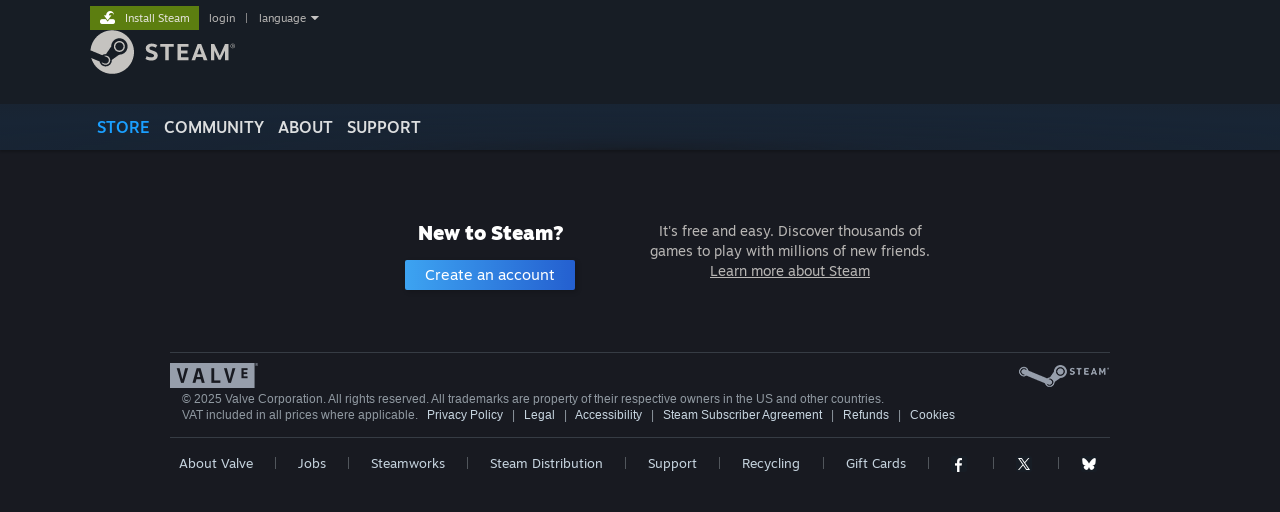

--- FILE ---
content_type: text/html; charset=UTF-8
request_url: https://store.steampowered.com/login/?redir=points%2Fshop%2F%3Fl%3Dfinnish%26snr%3D1_1056_4_franchise_global-header%26curator_clanid%3D10772365&redir_ssl=1&snr=1_reactroot_rewards__global-header
body_size: 7210
content:
<!DOCTYPE html>
<html class=" responsive DesktopUI" lang="en"  >
<head>
	<meta http-equiv="Content-Type" content="text/html; charset=UTF-8">
			<meta name="viewport" content="width=device-width,initial-scale=1">
		<meta name="theme-color" content="#171a21">
		<title>Sign In</title>
	<link rel="shortcut icon" href="/favicon.ico" type="image/x-icon">

	
	
	<link href="https://store.fastly.steamstatic.com/public/shared/css/motiva_sans.css?v=YzJgj1FjzW34&amp;l=english&amp;_cdn=fastly" rel="stylesheet" type="text/css">
<link href="https://store.fastly.steamstatic.com/public/shared/css/shared_global.css?v=sKNRqB1SWZVt&amp;l=english&amp;_cdn=fastly" rel="stylesheet" type="text/css">
<link href="https://store.fastly.steamstatic.com/public/shared/css/buttons.css?v=BZhNEtESfYSJ&amp;l=english&amp;_cdn=fastly" rel="stylesheet" type="text/css">
<link href="https://store.fastly.steamstatic.com/public/css/v6/store.css?v=btqTBWDRoSf6&amp;l=english&amp;_cdn=fastly" rel="stylesheet" type="text/css">
<link href="https://store.fastly.steamstatic.com/public/css/v6/cart.css?v=euQrBjs3s0tL&amp;l=english&amp;_cdn=fastly" rel="stylesheet" type="text/css">
<link href="https://store.fastly.steamstatic.com/public/css/v6/browse.css?v=ZWD2OrhO7eSv&amp;l=english&amp;_cdn=fastly" rel="stylesheet" type="text/css">
<link href="https://store.fastly.steamstatic.com/public/shared/css/login.css?v=U_6mpN0ranyM&amp;l=english&amp;_cdn=fastly" rel="stylesheet" type="text/css">
<link href="https://store.fastly.steamstatic.com/public/shared/css/shared_responsive.css?v=WVLOLXraD1WH&amp;l=english&amp;_cdn=fastly" rel="stylesheet" type="text/css">
<script type="text/javascript" src="https://store.fastly.steamstatic.com/public/shared/javascript/jquery-1.8.3.min.js?v=NXam5zydzNu8&amp;l=english&amp;_cdn=fastly"></script>
<script type="text/javascript">$J = jQuery.noConflict();</script><script type="text/javascript">VALVE_PUBLIC_PATH = "https:\/\/store.fastly.steamstatic.com\/public\/";</script><script type="text/javascript" src="https://store.fastly.steamstatic.com/public/shared/javascript/tooltip.js?v=LZHsOVauqTrm&amp;l=english&amp;_cdn=fastly"></script>

<script type="text/javascript" src="https://store.fastly.steamstatic.com/public/shared/javascript/shared_global.js?v=7x550RMBik-V&amp;l=english&amp;_cdn=fastly"></script>

<script type="text/javascript" src="https://store.fastly.steamstatic.com/public/shared/javascript/auth_refresh.js?v=w6QbwI-5-j2S&amp;l=english&amp;_cdn=fastly"></script>

<script type="text/javascript" src="https://store.fastly.steamstatic.com/public/javascript/main.js?v=IBr21mD23BIS&amp;l=english&amp;_cdn=fastly"></script>

<script type="text/javascript" src="https://store.fastly.steamstatic.com/public/javascript/dynamicstore.js?v=3P4YAlppbh1T&amp;l=english&amp;_cdn=fastly"></script>

<script type="text/javascript">Object.seal && [ Object, Array, String, Number ].map( function( builtin ) { Object.seal( builtin.prototype ); } );</script>
		<script type="text/javascript">
			document.addEventListener('DOMContentLoaded', function(event) {
				$J.data( document, 'x_readytime', new Date().getTime() );
				$J.data( document, 'x_oldref', GetNavCookie() );
				SetupTooltips( { tooltipCSSClass: 'store_tooltip'} );
		});
		</script><script type="text/javascript" src="https://store.fastly.steamstatic.com/public/shared/javascript/login.js?v=Kni8WUfYF_9M&amp;l=english&amp;_cdn=fastly"></script>
<script type="text/javascript" src="https://store.fastly.steamstatic.com/public/shared/javascript/shared_responsive_adapter.js?v=cOPkuDRAsmuy&amp;l=english&amp;_cdn=fastly"></script>

						<meta name="twitter:card" content="summary_large_image">
					<meta name="robots" content="noindex,nofollow">
			
	<meta name="twitter:site" content="@steam" />

						<meta property="og:title" content="Sign In">
					<meta property="twitter:title" content="Sign In">
					<meta property="og:type" content="website">
					<meta property="fb:app_id" content="105386699540688">
					<meta property="og:site" content="Steam">
			
	
			<link rel="image_src" href="https://store.fastly.steamstatic.com/public/shared/images/responsive/steam_share_image.jpg">
		<meta property="og:image" content="https://store.fastly.steamstatic.com/public/shared/images/responsive/steam_share_image.jpg">
		<meta name="twitter:image" content="https://store.fastly.steamstatic.com/public/shared/images/responsive/steam_share_image.jpg" />
					<meta property="og:image:secure" content="https://store.fastly.steamstatic.com/public/shared/images/responsive/steam_share_image.jpg">
				
	
	
	
	
	</head>
<body class="login v6 global v7menu responsive_page ">


<div class="responsive_page_frame with_header">
						<div role="navigation" class="responsive_page_menu_ctn mainmenu" aria-label="Mobile Menu">
				<div class="responsive_page_menu"  id="responsive_page_menu">
										<div class="mainmenu_contents">
						<div class="mainmenu_contents_items">
															<a class="menuitem" href="https://store.steampowered.com/login/?redir=login%2F%3Fredir%3Dpoints%252Fshop%252F%253Fl%253Dfinnish%2526snr%253D1_1056_4_franchise_global-header%2526curator_clanid%253D10772365%26redir_ssl%3D1%26snr%3D1_reactroot_rewards__global-header&redir_ssl=1&snr=1_60_4__global-header">
									Login								</a>
															<a class="menuitem supernav supernav_active" href="https://store.steampowered.com/?snr=1_60_4__global-responsive-menu" data-tooltip-type="selector" data-tooltip-content=".submenu_Store">
				Store			</a>
			<div class="submenu_Store" style="display: none;" data-submenuid="Store">
														<a class="submenuitem" href="https://store.steampowered.com/?snr=1_60_4__global-responsive-menu">
						Home											</a>
														<a class="submenuitem" href="https://store.steampowered.com/explore/?snr=1_60_4__global-responsive-menu">
						Discovery Queue											</a>
														<a class="submenuitem" href="https://steamcommunity.com/my/wishlist/">
						Wishlist											</a>
														<a class="submenuitem" href="https://store.steampowered.com/points/shop/?snr=1_60_4__global-responsive-menu">
						Points Shop											</a>
														<a class="submenuitem" href="https://store.steampowered.com/news/?snr=1_60_4__global-responsive-menu">
						News											</a>
														<a class="submenuitem" href="https://store.steampowered.com/stats/?snr=1_60_4__global-responsive-menu">
						Stats											</a>
							</div>
										<a class="menuitem supernav" href="https://steamcommunity.com/" data-tooltip-type="selector" data-tooltip-content=".submenu_Community">
				Community			</a>
			<div class="submenu_Community" style="display: none;" data-submenuid="Community">
														<a class="submenuitem" href="https://steamcommunity.com/">
						Home											</a>
														<a class="submenuitem" href="https://steamcommunity.com/discussions/">
						Discussions											</a>
														<a class="submenuitem" href="https://steamcommunity.com/workshop/">
						Workshop											</a>
														<a class="submenuitem" href="https://steamcommunity.com/market/">
						Market											</a>
														<a class="submenuitem" href="https://steamcommunity.com/?subsection=broadcasts">
						Broadcasts											</a>
							</div>
										<a class="menuitem " href="https://store.steampowered.com/about/?snr=1_60_4__global-responsive-menu">
				About			</a>
										<a class="menuitem " href="https://help.steampowered.com/en/">
				Support			</a>
			
							<div class="minor_menu_items">
																								<div class="menuitem change_language_action">
									Change language								</div>
																																	<a class="menuitem" href="https://store.steampowered.com/mobile" target="_blank" rel="noreferrer">Get the Steam Mobile App</a>
																									<div class="menuitem" role="link" onclick="Responsive_RequestDesktopView();">
										View desktop website									</div>
															</div>
						</div>
						<div class="mainmenu_footer_spacer  "></div>
						<div class="mainmenu_footer">
															<div class="mainmenu_footer_logo"><img src="https://store.fastly.steamstatic.com/public/shared/images/responsive/footerLogo_valve_new.png"></div>
								© Valve Corporation. All rights reserved. All trademarks are property of their respective owners in the US and other countries.								<span class="mainmenu_valve_links">
									<a href="https://store.steampowered.com/privacy_agreement/?snr=1_60_4__global-responsive-menu" target="_blank">Privacy Policy</a>
									&nbsp;| &nbsp;<a href="http://www.valvesoftware.com/legal.htm" target="_blank">Legal</a>
									&nbsp;| &nbsp;<a href="https://help.steampowered.com/faqs/view/10BB-D27A-6378-4436" target="_blank">Accessibility</a>
									&nbsp;| &nbsp;<a href="https://store.steampowered.com/subscriber_agreement/?snr=1_60_4__global-responsive-menu" target="_blank">Steam Subscriber Agreement</a>
									&nbsp;| &nbsp;<a href="https://store.steampowered.com/steam_refunds/?snr=1_60_4__global-responsive-menu" target="_blank">Refunds</a>
								</span>
													</div>
					</div>
									</div>
			</div>
		
		<div class="responsive_local_menu_tab"></div>

		<div class="responsive_page_menu_ctn localmenu">
			<div class="responsive_page_menu"  id="responsive_page_local_menu" data-panel="{&quot;onOptionsActionDescription&quot;:&quot;Filter&quot;,&quot;onOptionsButton&quot;:&quot;Responsive_ToggleLocalMenu()&quot;,&quot;onCancelButton&quot;:&quot;Responsive_ToggleLocalMenu()&quot;}">
				<div class="localmenu_content" data-panel="{&quot;maintainY&quot;:true,&quot;bFocusRingRoot&quot;:true,&quot;flow-children&quot;:&quot;column&quot;}">
				</div>
			</div>
		</div>



					<div class="responsive_header">
				<div class="responsive_header_content">
					<div id="responsive_menu_logo">
						<img src="https://store.fastly.steamstatic.com/public/shared/images/responsive/header_menu_hamburger.png" height="100%">
											</div>
					<div class="responsive_header_logo">
						<a href="https://store.steampowered.com/?snr=1_60_4__global-responsive-menu">
															<img src="https://store.fastly.steamstatic.com/public/shared/images/responsive/header_logo.png" height="36" border="0" alt="STEAM">
													</a>
					</div>
					<div class="responsive_header_react_target" data-featuretarget="store-menu-responsive-search"><div class="responsive_header_react_placeholder"></div></div>				</div>
			</div>
		
		<div class="responsive_page_content_overlay">

		</div>

		<div class="responsive_fixonscroll_ctn nonresponsive_hidden ">
		</div>
	
	<div class="responsive_page_content">

		<div role="banner" id="global_header" data-panel="{&quot;flow-children&quot;:&quot;row&quot;}">
	<div class="content">
		<div class="logo">
			<span id="logo_holder">
									<a href="https://store.steampowered.com/?snr=1_60_4__global-header" aria-label="Link to the Steam Homepage">
						<img src="https://store.fastly.steamstatic.com/public/shared/images/header/logo_steam.svg?t=962016" width="176" height="44" alt="Link to the Steam Homepage">
					</a>
							</span>
		</div>

			<div role="navigation" class="supernav_container" aria-label="Global Menu">
								<a class="menuitem supernav supernav_active" href="https://store.steampowered.com/?snr=1_60_4__global-header" data-tooltip-type="selector" data-tooltip-content=".submenu_Store">
				STORE			</a>
			<div class="submenu_Store" style="display: none;" data-submenuid="Store">
														<a class="submenuitem" href="https://store.steampowered.com/?snr=1_60_4__global-header">
						Home											</a>
														<a class="submenuitem" href="https://store.steampowered.com/explore/?snr=1_60_4__global-header">
						Discovery Queue											</a>
														<a class="submenuitem" href="https://steamcommunity.com/my/wishlist/">
						Wishlist											</a>
														<a class="submenuitem" href="https://store.steampowered.com/points/shop/?snr=1_60_4__global-header">
						Points Shop											</a>
														<a class="submenuitem" href="https://store.steampowered.com/news/?snr=1_60_4__global-header">
						News											</a>
														<a class="submenuitem" href="https://store.steampowered.com/stats/?snr=1_60_4__global-header">
						Stats											</a>
							</div>
										<a class="menuitem supernav" href="https://steamcommunity.com/" data-tooltip-type="selector" data-tooltip-content=".submenu_Community">
				COMMUNITY			</a>
			<div class="submenu_Community" style="display: none;" data-submenuid="Community">
														<a class="submenuitem" href="https://steamcommunity.com/">
						Home											</a>
														<a class="submenuitem" href="https://steamcommunity.com/discussions/">
						Discussions											</a>
														<a class="submenuitem" href="https://steamcommunity.com/workshop/">
						Workshop											</a>
														<a class="submenuitem" href="https://steamcommunity.com/market/">
						Market											</a>
														<a class="submenuitem" href="https://steamcommunity.com/?subsection=broadcasts">
						Broadcasts											</a>
							</div>
										<a class="menuitem " href="https://store.steampowered.com/about/?snr=1_60_4__global-header">
				About			</a>
										<a class="menuitem " href="https://help.steampowered.com/en/">
				SUPPORT			</a>
				</div>
	<script type="text/javascript">
		jQuery(function($) {
			$('#global_header .supernav').v_tooltip({'location':'bottom', 'destroyWhenDone': false, 'tooltipClass': 'supernav_content', 'offsetY':-6, 'offsetX': 1, 'horizontalSnap': 4, 'tooltipParent': '#global_header .supernav_container', 'correctForScreenSize': false});
		});
	</script>

		<div id="global_actions">
			<div role="navigation" id="global_action_menu" aria-label="Account Menu">
									<a class="header_installsteam_btn header_installsteam_btn_green" href="https://store.steampowered.com/about/?snr=1_60_4__global-header">
						<div class="header_installsteam_btn_content">
							Install Steam						</div>
					</a>
				
				
									<a class="global_action_link" href="https://store.steampowered.com/login/?redir=login%2F%3Fredir%3Dpoints%252Fshop%252F%253Fl%253Dfinnish%2526snr%253D1_1056_4_franchise_global-header%2526curator_clanid%253D10772365%26redir_ssl%3D1%26snr%3D1_reactroot_rewards__global-header&redir_ssl=1&snr=1_60_4__global-header">login</a>
											&nbsp;|&nbsp;
						<span class="pulldown global_action_link" id="language_pulldown" onclick="ShowMenu( this, 'language_dropdown', 'right' );">language</span>
						<div class="popup_block_new" id="language_dropdown" style="display: none;">
							<div class="popup_body popup_menu">
																																					<a class="popup_menu_item tight" href="?l=schinese&redir=points%2Fshop%2F%3Fl%3Dfinnish%26snr%3D1_1056_4_franchise_global-header%26curator_clanid%3D10772365&redir_ssl=1&snr=1_reactroot_rewards__global-header" onclick="ChangeLanguage( 'schinese' ); return false;">简体中文 (Simplified Chinese)</a>
																													<a class="popup_menu_item tight" href="?l=tchinese&redir=points%2Fshop%2F%3Fl%3Dfinnish%26snr%3D1_1056_4_franchise_global-header%26curator_clanid%3D10772365&redir_ssl=1&snr=1_reactroot_rewards__global-header" onclick="ChangeLanguage( 'tchinese' ); return false;">繁體中文 (Traditional Chinese)</a>
																													<a class="popup_menu_item tight" href="?l=japanese&redir=points%2Fshop%2F%3Fl%3Dfinnish%26snr%3D1_1056_4_franchise_global-header%26curator_clanid%3D10772365&redir_ssl=1&snr=1_reactroot_rewards__global-header" onclick="ChangeLanguage( 'japanese' ); return false;">日本語 (Japanese)</a>
																													<a class="popup_menu_item tight" href="?l=koreana&redir=points%2Fshop%2F%3Fl%3Dfinnish%26snr%3D1_1056_4_franchise_global-header%26curator_clanid%3D10772365&redir_ssl=1&snr=1_reactroot_rewards__global-header" onclick="ChangeLanguage( 'koreana' ); return false;">한국어 (Korean)</a>
																													<a class="popup_menu_item tight" href="?l=thai&redir=points%2Fshop%2F%3Fl%3Dfinnish%26snr%3D1_1056_4_franchise_global-header%26curator_clanid%3D10772365&redir_ssl=1&snr=1_reactroot_rewards__global-header" onclick="ChangeLanguage( 'thai' ); return false;">ไทย (Thai)</a>
																													<a class="popup_menu_item tight" href="?l=bulgarian&redir=points%2Fshop%2F%3Fl%3Dfinnish%26snr%3D1_1056_4_franchise_global-header%26curator_clanid%3D10772365&redir_ssl=1&snr=1_reactroot_rewards__global-header" onclick="ChangeLanguage( 'bulgarian' ); return false;">Български (Bulgarian)</a>
																													<a class="popup_menu_item tight" href="?l=czech&redir=points%2Fshop%2F%3Fl%3Dfinnish%26snr%3D1_1056_4_franchise_global-header%26curator_clanid%3D10772365&redir_ssl=1&snr=1_reactroot_rewards__global-header" onclick="ChangeLanguage( 'czech' ); return false;">Čeština (Czech)</a>
																													<a class="popup_menu_item tight" href="?l=danish&redir=points%2Fshop%2F%3Fl%3Dfinnish%26snr%3D1_1056_4_franchise_global-header%26curator_clanid%3D10772365&redir_ssl=1&snr=1_reactroot_rewards__global-header" onclick="ChangeLanguage( 'danish' ); return false;">Dansk (Danish)</a>
																													<a class="popup_menu_item tight" href="?l=german&redir=points%2Fshop%2F%3Fl%3Dfinnish%26snr%3D1_1056_4_franchise_global-header%26curator_clanid%3D10772365&redir_ssl=1&snr=1_reactroot_rewards__global-header" onclick="ChangeLanguage( 'german' ); return false;">Deutsch (German)</a>
																																							<a class="popup_menu_item tight" href="?l=spanish&redir=points%2Fshop%2F%3Fl%3Dfinnish%26snr%3D1_1056_4_franchise_global-header%26curator_clanid%3D10772365&redir_ssl=1&snr=1_reactroot_rewards__global-header" onclick="ChangeLanguage( 'spanish' ); return false;">Español - España (Spanish - Spain)</a>
																													<a class="popup_menu_item tight" href="?l=latam&redir=points%2Fshop%2F%3Fl%3Dfinnish%26snr%3D1_1056_4_franchise_global-header%26curator_clanid%3D10772365&redir_ssl=1&snr=1_reactroot_rewards__global-header" onclick="ChangeLanguage( 'latam' ); return false;">Español - Latinoamérica (Spanish - Latin America)</a>
																													<a class="popup_menu_item tight" href="?l=greek&redir=points%2Fshop%2F%3Fl%3Dfinnish%26snr%3D1_1056_4_franchise_global-header%26curator_clanid%3D10772365&redir_ssl=1&snr=1_reactroot_rewards__global-header" onclick="ChangeLanguage( 'greek' ); return false;">Ελληνικά (Greek)</a>
																													<a class="popup_menu_item tight" href="?l=french&redir=points%2Fshop%2F%3Fl%3Dfinnish%26snr%3D1_1056_4_franchise_global-header%26curator_clanid%3D10772365&redir_ssl=1&snr=1_reactroot_rewards__global-header" onclick="ChangeLanguage( 'french' ); return false;">Français (French)</a>
																													<a class="popup_menu_item tight" href="?l=italian&redir=points%2Fshop%2F%3Fl%3Dfinnish%26snr%3D1_1056_4_franchise_global-header%26curator_clanid%3D10772365&redir_ssl=1&snr=1_reactroot_rewards__global-header" onclick="ChangeLanguage( 'italian' ); return false;">Italiano (Italian)</a>
																													<a class="popup_menu_item tight" href="?l=indonesian&redir=points%2Fshop%2F%3Fl%3Dfinnish%26snr%3D1_1056_4_franchise_global-header%26curator_clanid%3D10772365&redir_ssl=1&snr=1_reactroot_rewards__global-header" onclick="ChangeLanguage( 'indonesian' ); return false;">Bahasa Indonesia (Indonesian)</a>
																													<a class="popup_menu_item tight" href="?l=hungarian&redir=points%2Fshop%2F%3Fl%3Dfinnish%26snr%3D1_1056_4_franchise_global-header%26curator_clanid%3D10772365&redir_ssl=1&snr=1_reactroot_rewards__global-header" onclick="ChangeLanguage( 'hungarian' ); return false;">Magyar (Hungarian)</a>
																													<a class="popup_menu_item tight" href="?l=dutch&redir=points%2Fshop%2F%3Fl%3Dfinnish%26snr%3D1_1056_4_franchise_global-header%26curator_clanid%3D10772365&redir_ssl=1&snr=1_reactroot_rewards__global-header" onclick="ChangeLanguage( 'dutch' ); return false;">Nederlands (Dutch)</a>
																													<a class="popup_menu_item tight" href="?l=norwegian&redir=points%2Fshop%2F%3Fl%3Dfinnish%26snr%3D1_1056_4_franchise_global-header%26curator_clanid%3D10772365&redir_ssl=1&snr=1_reactroot_rewards__global-header" onclick="ChangeLanguage( 'norwegian' ); return false;">Norsk (Norwegian)</a>
																													<a class="popup_menu_item tight" href="?l=polish&redir=points%2Fshop%2F%3Fl%3Dfinnish%26snr%3D1_1056_4_franchise_global-header%26curator_clanid%3D10772365&redir_ssl=1&snr=1_reactroot_rewards__global-header" onclick="ChangeLanguage( 'polish' ); return false;">Polski (Polish)</a>
																													<a class="popup_menu_item tight" href="?l=portuguese&redir=points%2Fshop%2F%3Fl%3Dfinnish%26snr%3D1_1056_4_franchise_global-header%26curator_clanid%3D10772365&redir_ssl=1&snr=1_reactroot_rewards__global-header" onclick="ChangeLanguage( 'portuguese' ); return false;">Português (Portuguese - Portugal)</a>
																													<a class="popup_menu_item tight" href="?l=brazilian&redir=points%2Fshop%2F%3Fl%3Dfinnish%26snr%3D1_1056_4_franchise_global-header%26curator_clanid%3D10772365&redir_ssl=1&snr=1_reactroot_rewards__global-header" onclick="ChangeLanguage( 'brazilian' ); return false;">Português - Brasil (Portuguese - Brazil)</a>
																													<a class="popup_menu_item tight" href="?l=romanian&redir=points%2Fshop%2F%3Fl%3Dfinnish%26snr%3D1_1056_4_franchise_global-header%26curator_clanid%3D10772365&redir_ssl=1&snr=1_reactroot_rewards__global-header" onclick="ChangeLanguage( 'romanian' ); return false;">Română (Romanian)</a>
																													<a class="popup_menu_item tight" href="?l=russian&redir=points%2Fshop%2F%3Fl%3Dfinnish%26snr%3D1_1056_4_franchise_global-header%26curator_clanid%3D10772365&redir_ssl=1&snr=1_reactroot_rewards__global-header" onclick="ChangeLanguage( 'russian' ); return false;">Русский (Russian)</a>
																													<a class="popup_menu_item tight" href="?l=finnish&redir=points%2Fshop%2F%3Fl%3Dfinnish%26snr%3D1_1056_4_franchise_global-header%26curator_clanid%3D10772365&redir_ssl=1&snr=1_reactroot_rewards__global-header" onclick="ChangeLanguage( 'finnish' ); return false;">Suomi (Finnish)</a>
																													<a class="popup_menu_item tight" href="?l=swedish&redir=points%2Fshop%2F%3Fl%3Dfinnish%26snr%3D1_1056_4_franchise_global-header%26curator_clanid%3D10772365&redir_ssl=1&snr=1_reactroot_rewards__global-header" onclick="ChangeLanguage( 'swedish' ); return false;">Svenska (Swedish)</a>
																													<a class="popup_menu_item tight" href="?l=turkish&redir=points%2Fshop%2F%3Fl%3Dfinnish%26snr%3D1_1056_4_franchise_global-header%26curator_clanid%3D10772365&redir_ssl=1&snr=1_reactroot_rewards__global-header" onclick="ChangeLanguage( 'turkish' ); return false;">Türkçe (Turkish)</a>
																													<a class="popup_menu_item tight" href="?l=vietnamese&redir=points%2Fshop%2F%3Fl%3Dfinnish%26snr%3D1_1056_4_franchise_global-header%26curator_clanid%3D10772365&redir_ssl=1&snr=1_reactroot_rewards__global-header" onclick="ChangeLanguage( 'vietnamese' ); return false;">Tiếng Việt (Vietnamese)</a>
																													<a class="popup_menu_item tight" href="?l=ukrainian&redir=points%2Fshop%2F%3Fl%3Dfinnish%26snr%3D1_1056_4_franchise_global-header%26curator_clanid%3D10772365&redir_ssl=1&snr=1_reactroot_rewards__global-header" onclick="ChangeLanguage( 'ukrainian' ); return false;">Українська (Ukrainian)</a>
																									<a class="popup_menu_item tight" href="https://www.valvesoftware.com/en/contact?contact-person=Translation%20Team%20Feedback" target="_blank">Report a translation problem</a>
							</div>
						</div>
												</div>
					</div>
			</div>
</div>
<div class="StoreMenuLoadingPlaceholder" data-featuretarget="store-menu-v7"><div class="PlaceholderInner"></div></div><div id="responsive_store_nav_ctn"></div><div id="responsive_store_nav_overlay" style="display:none"><div id="responsive_store_nav_overlay_ctn"></div><div id="responsive_store_nav_overlay_bottom"></div></div><div id="responsive_store_search_overlay" style="display:none"></div><div data-cart-banner-spot="1"></div>
		<div role="main" class="responsive_page_template_content" id="responsive_page_template_content" data-panel="{&quot;autoFocus&quot;:true}" >

			<div id="application_config" style="display: none;"  data-config="{&quot;EUNIVERSE&quot;:1,&quot;WEB_UNIVERSE&quot;:&quot;public&quot;,&quot;LANGUAGE&quot;:&quot;english&quot;,&quot;COUNTRY&quot;:&quot;US&quot;,&quot;MEDIA_CDN_COMMUNITY_URL&quot;:&quot;https:\/\/cdn.fastly.steamstatic.com\/steamcommunity\/public\/&quot;,&quot;MEDIA_CDN_URL&quot;:&quot;https:\/\/cdn.fastly.steamstatic.com\/&quot;,&quot;VIDEO_CDN_URL&quot;:&quot;https:\/\/video.fastly.steamstatic.com\/&quot;,&quot;COMMUNITY_CDN_URL&quot;:&quot;https:\/\/community.fastly.steamstatic.com\/&quot;,&quot;COMMUNITY_CDN_ASSET_URL&quot;:&quot;https:\/\/cdn.fastly.steamstatic.com\/steamcommunity\/public\/assets\/&quot;,&quot;STORE_CDN_URL&quot;:&quot;https:\/\/store.fastly.steamstatic.com\/&quot;,&quot;PUBLIC_SHARED_URL&quot;:&quot;https:\/\/store.fastly.steamstatic.com\/public\/shared\/&quot;,&quot;COMMUNITY_BASE_URL&quot;:&quot;https:\/\/steamcommunity.com\/&quot;,&quot;CHAT_BASE_URL&quot;:&quot;https:\/\/steamcommunity.com\/&quot;,&quot;STORE_BASE_URL&quot;:&quot;https:\/\/store.steampowered.com\/&quot;,&quot;STORE_CHECKOUT_BASE_URL&quot;:&quot;https:\/\/checkout.steampowered.com\/&quot;,&quot;IMG_URL&quot;:&quot;https:\/\/store.fastly.steamstatic.com\/public\/images\/&quot;,&quot;STEAMTV_BASE_URL&quot;:&quot;https:\/\/steam.tv\/&quot;,&quot;HELP_BASE_URL&quot;:&quot;https:\/\/help.steampowered.com\/&quot;,&quot;PARTNER_BASE_URL&quot;:&quot;https:\/\/partner.steamgames.com\/&quot;,&quot;STATS_BASE_URL&quot;:&quot;https:\/\/partner.steampowered.com\/&quot;,&quot;INTERNAL_STATS_BASE_URL&quot;:&quot;https:\/\/steamstats.valve.org\/&quot;,&quot;IN_CLIENT&quot;:false,&quot;USE_POPUPS&quot;:false,&quot;STORE_ICON_BASE_URL&quot;:&quot;https:\/\/shared.fastly.steamstatic.com\/store_item_assets\/steam\/apps\/&quot;,&quot;STORE_ITEM_BASE_URL&quot;:&quot;https:\/\/shared.fastly.steamstatic.com\/store_item_assets\/&quot;,&quot;WEBAPI_BASE_URL&quot;:&quot;https:\/\/api.steampowered.com\/&quot;,&quot;TOKEN_URL&quot;:&quot;https:\/\/store.steampowered.com\/\/chat\/clientjstoken&quot;,&quot;BUILD_TIMESTAMP&quot;:1761927249,&quot;PAGE_TIMESTAMP&quot;:1762069404,&quot;IN_TENFOOT&quot;:false,&quot;IN_GAMEPADUI&quot;:false,&quot;IN_CHROMEOS&quot;:false,&quot;IN_MOBILE_WEBVIEW&quot;:false,&quot;PLATFORM&quot;:&quot;macos&quot;,&quot;BASE_URL_STORE_CDN_ASSETS&quot;:&quot;https:\/\/cdn.fastly.steamstatic.com\/store\/&quot;,&quot;EREALM&quot;:1,&quot;LOGIN_BASE_URL&quot;:&quot;https:\/\/login.steampowered.com\/&quot;,&quot;AVATAR_BASE_URL&quot;:&quot;https:\/\/avatars.fastly.steamstatic.com\/&quot;,&quot;FROM_WEB&quot;:true,&quot;WEBSITE_ID&quot;:&quot;Store&quot;,&quot;BASE_URL_SHARED_CDN&quot;:&quot;https:\/\/shared.fastly.steamstatic.com\/&quot;,&quot;CLAN_CDN_ASSET_URL&quot;:&quot;https:\/\/clan.fastly.steamstatic.com\/&quot;,&quot;COMMUNITY_ASSETS_BASE_URL&quot;:&quot;https:\/\/shared.fastly.steamstatic.com\/community_assets\/&quot;,&quot;SNR&quot;:&quot;1_60_4_&quot;}" data-userinfo="[]" data-hwinfo="{&quot;bSteamOS&quot;:false,&quot;bSteamDeck&quot;:false}" data-broadcastuser="{&quot;success&quot;:1,&quot;bHideStoreBroadcast&quot;:false}" data-store_user_config="{&quot;webapi_token&quot;:&quot;&quot;,&quot;shoppingcart&quot;:null,&quot;originating_navdata&quot;:{&quot;domain&quot;:&quot;store.steampowered.com&quot;,&quot;controller&quot;:&quot;reactroot&quot;,&quot;method&quot;:&quot;rewards&quot;,&quot;submethod&quot;:&quot;&quot;,&quot;feature&quot;:&quot;global-header&quot;,&quot;depth&quot;:0,&quot;countrycode&quot;:&quot;US&quot;,&quot;webkey&quot;:null,&quot;is_client&quot;:false,&quot;curator_data&quot;:null,&quot;is_likely_bot&quot;:true,&quot;is_utm&quot;:false},&quot;wishlist_item_count&quot;:0}"></div><div id="application_root"></div><script>window.g_wapit="";</script><link href="https://store.fastly.steamstatic.com/public/css/applications/store/main.css?v=4Alu-IsC6QY_&amp;l=english&amp;_cdn=fastly" rel="stylesheet" type="text/css">
<script type="text/javascript" src="https://store.fastly.steamstatic.com/public/javascript/applications/store/manifest.js?v=smBF-PfhbRjB&amp;l=english&amp;_cdn=fastly"></script>
<script type="text/javascript" src="https://store.fastly.steamstatic.com/public/javascript/applications/store/libraries~b28b7af69.js?v=FInPE8IrzLqw&amp;l=english&amp;_cdn=fastly"></script>
<script type="text/javascript" src="https://store.fastly.steamstatic.com/public/javascript/applications/store/main.js?v=Pen2pj6O0Udn&amp;l=english&amp;_cdn=fastly"></script>
<script type="text/javascript">
	var g_AccountID = 0;
	var g_Languages = ["english"];
	var g_sessionID = "73b7af1edc59c5d78493da3a";
	var g_ServerTime = 1762069404;
	var g_bUseNewCartAPI = true;

	$J( InitMiniprofileHovers( 'https%3A%2F%2Fstore.steampowered.com%2F' ) );

	
	if ( typeof GStoreItemData != 'undefined' )
	{
		GStoreItemData.AddNavParams({
			__page_default: "1_60_4_",
			__page_default_obj: {"domain":"store.steampowered.com","controller":"login","method":"default","submethod":"","feature":null,"depth":null,"countrycode":"US","webkey":null,"is_client":false,"curator_data":null,"is_likely_bot":true,"is_utm":null},
			__originating_obj: {"domain":"store.steampowered.com","controller":"reactroot","method":"rewards","submethod":"","feature":"global-header","depth":0,"countrycode":"US","webkey":null,"is_client":false,"curator_data":null,"is_likely_bot":true,"is_utm":false},
			storemenu_recommendedtags: "1_60_4__17"		});
	}

	if ( typeof GDynamicStore != 'undefined' )
	{
		GDynamicStore.Init(0, false, "", {"primary_language":null,"secondary_languages":null,"platform_windows":null,"platform_mac":null,"platform_linux":null,"timestamp_updated":null,"hide_store_broadcast":null,"review_score_preference":null,"timestamp_content_descriptor_preferences_updated":null,"provide_deck_feedback":null,"additional_languages":null}, 'US',
			{"bNoDefaultDescriptors":true});
		GStoreItemData.SetCurrencyFormatter(function( nValueInCents, bWholeUnitsOnly ) { var fmt = function( nValueInCents, bWholeUnitsOnly ) {	var format = v_numberformat( nValueInCents / 100, bWholeUnitsOnly ? 0 : 2, ".", ","); return format; };var strNegativeSymbol = '';	if ( nValueInCents < 0 ) { strNegativeSymbol = '-'; nValueInCents = -nValueInCents; }return strNegativeSymbol + "$" + fmt( nValueInCents, bWholeUnitsOnly );});
		GStoreItemData.SetCurrencyMinPriceIncrement(1);
	}
</script>
<script type="text/javascript">
	$J( function() {
		var loginOpts =  {
			strRedirectURL: "https:\/\/store.steampowered.com\/points\/shop\/?l=finnish&snr=1_1056_4_franchise_global-header&curator_clanid=10772365",
			gidCaptcha: -1		};

		
		var LoginManger = new CLoginPromptManager( 'https://store.steampowered.com/', loginOpts );

			} );
</script>
<div class="page_content">
	
	
	<div  data-featuretarget="login" data-props="{&quot;redirectUrl&quot;:&quot;https://store.steampowered.com/points/shop/?l=finnish&amp;snr=1_1056_4_franchise_global-header&amp;curator_clanid=10772365&quot;,&quot;disableQR&quot;:false,&quot;guest&quot;:false}"></div>			<div class="login_bottom_row">
			<div class="login_btn_ctn login_bottom_row_item">
				<div class="headline">New to Steam?</div>
				<a target="_top" href="https://store.steampowered.com/join/?redir=points%2Fshop%2F%3Fl%3Dfinnish%26snr%3D1_1056_4_franchise_global-header%26curator_clanid%3D10772365&snr=1_60_4__62" class="login_create_btn btn_blue_steamui btn_medium">
					<span>Create an account</span>
				</a>
			</div>
			<div class="login_bottom_row_item">
				<div class="subtext">It's free and easy. Discover thousands of games to play with millions of new friends.					<a class="login_join_desc about_link" href="https://store.steampowered.com/about" >Learn more about Steam</a>
				</div>
			</div>

		</div>
	
</div>
<!-- End Main Background -->

		</div>	<!-- responsive_page_legacy_content -->

		<div id="footer_spacer" style="" class=""></div>
<div id="footer" role="contentinfo" class="">
<div class="footer_content">

    <div class="rule"></div>
				<div id="footer_logo_steam"><img src="https://store.fastly.steamstatic.com/public/images/v6/logo_steam_footer.png" alt="Valve Software" border="0" /></div>

    <div id="footer_logo"><a href="http://www.valvesoftware.com" target="_blank" rel=""><img src="https://store.fastly.steamstatic.com/public/images/footerLogo_valve_new.png" alt="Valve Software" border="0" /></a></div>
    <div id="footer_text" data-panel="{&quot;flow-children&quot;:&quot;row&quot;}" >
        <div>&copy; 2025 Valve Corporation.  All rights reserved.  All trademarks are property of their respective owners in the US and other countries.</div>
        <div>VAT included in all prices where applicable.&nbsp;&nbsp;

            <a href="https://store.steampowered.com/privacy_agreement/?snr=1_44_44_" target="_blank" rel="">Privacy Policy</a>
            &nbsp; <span aria-hidden="true">|</span> &nbsp;
            <a href="https://store.steampowered.com/legal/?snr=1_44_44_" target="_blank" rel="">Legal</a>
            &nbsp; <span aria-hidden="true">|</span> &nbsp;
            <a href="https://help.steampowered.com/faqs/view/10BB-D27A-6378-4436?snr=1_44_44_" target="_blank" rel="">Accessibility</a>
            &nbsp; <span aria-hidden="true">|</span> &nbsp;
            <a href="https://store.steampowered.com/subscriber_agreement/?snr=1_44_44_" target="_blank" rel="">Steam Subscriber Agreement</a>
            &nbsp; <span aria-hidden="true">|</span> &nbsp;
            <a href="https://store.steampowered.com/steam_refunds/?snr=1_44_44_" target="_blank" rel="">Refunds</a>
            &nbsp; <span aria-hidden="true">|</span> &nbsp;
            <a href="https://store.steampowered.com/account/cookiepreferences/?snr=1_44_44_" target="_blank" rel="">Cookies</a>

        </div>
					<div class="responsive_optin_link">
				<div class="btn_medium btnv6_grey_black" role="link" onclick="Responsive_RequestMobileView()">
					<span>View mobile website</span>
				</div>
			</div>
		
    </div>



    <div style="clear: left;"></div>
	<br>

    <div class="rule"></div>

    <div class="valve_links" data-panel="{&quot;flow-children&quot;:&quot;row&quot;}" >
        <a href="http://www.valvesoftware.com/about" target="_blank" rel="">About Valve</a>
        &nbsp; <span aria-hidden="true">|</span> &nbsp;<a href="http://www.valvesoftware.com" target="_blank" rel="">Jobs</a>
        &nbsp; <span aria-hidden="true">|</span> &nbsp;<a href="http://www.steampowered.com/steamworks/" target="_blank" rel="">Steamworks</a>
        &nbsp; <span aria-hidden="true">|</span> &nbsp;<a href="https://partner.steamgames.com/steamdirect" target="_blank" rel="">Steam Distribution</a>
        &nbsp; <span aria-hidden="true">|</span> &nbsp;<a href="https://help.steampowered.com/en/?snr=1_44_44_">Support</a>
                        &nbsp; <span aria-hidden="true">|</span> &nbsp;<a href="https://store.steampowered.com/hardware_recycling/?snr=1_44_44_">Recycling</a>
                		&nbsp; <span aria-hidden="true">|</span> &nbsp;<a href="https://store.steampowered.com/digitalgiftcards/?snr=1_44_44_" target="_blank" rel="">Gift Cards</a>
		&nbsp; <span aria-hidden="true">|</span> &nbsp;<a href="https://steamcommunity.com/linkfilter/?u=http%3A%2F%2Fwww.facebook.com%2FSteam" target="_blank" rel=" noopener"><img src="https://store.fastly.steamstatic.com/public/images/ico/ico_facebook.png" alt="Facebook: Steam"></a>
		&nbsp; <span aria-hidden="true">|</span> &nbsp;<a href="http://twitter.com/steam" target="_blank" rel=""><img src="https://store.fastly.steamstatic.com/public/images/ico/ico_twitter.png" alt="X: @Steam"></a>
			&nbsp; <span aria-hidden="true">|</span> &nbsp;<a href="https://steamcommunity.com/linkfilter/?u=https%3A%2F%2Fbsky.app%2Fprofile%2Fsteampowered.com" target="_blank" rel=" noopener"><img src="https://store.fastly.steamstatic.com/public/images/ico/ico_bsky.png" alt="Bluesky: Steampowered"></a>
            </div>
				<div class="extra_space"></div>
	
</div>
</div>

	</div>	<!-- responsive_page_content -->

</div>	<!-- responsive_page_frame -->
</body>
</html>

--- FILE ---
content_type: text/css;charset=UTF-8
request_url: https://store.fastly.steamstatic.com/public/css/v6/cart.css?v=euQrBjs3s0tL&l=english&_cdn=fastly
body_size: 11439
content:
/* CSS Document */

body.v6 {
		font-family: "Motiva Sans", Sans-serif;
		font-weight: normal; /* normal */

		}

.tooltip_q_ctn {
    background: rgba(255,255,255,0.4);
    color: white;
    border-radius: 10px;
    font-size: 11px;
    padding: 1px 5px 2px 5px;
    cursor: default;
}
.tooltip_q_ctn:hover {
    background: rgba(255,255,255,0.5);
}

body.v6.checkout .page_header_ctn {
	padding-bottom: 47px;
	margin-bottom: -50px;
}

body.v6.checkout_microtxn .page_header_ctn {
	padding-bottom: 47px;
	margin-bottom: -10px;
}

body.v6.cart_page h4 {
			font-family: "Motiva Sans", Sans-serif;
		font-weight: normal; /* normal */

			font-weight: normal;
	color: #c7d5e0;
}

body.v6.login .rightcol h2 {
	margin-top: 0px;
}
body.v6.login .rightcol .spotlight_block {
	margin-bottom: 25px;
}

#checkout_review_cart_area {
	margin-top: 56px;
}

#payment_info_tab .checkout_content .payment_info_form_area {
	background: rgba( 0, 0, 0, 0.2 );
	padding: 16px;
}



#shipping_info_tab #shipping_info_entry {
	background: rgba( 0, 0, 0, 0.2 );
	padding: 16px;
}

.shipping_info_address_title {
	padding-top: 8px;
	font-size: 13px;
}

.shipping_info_address_display_row {
	background: rgba( 0, 0, 0, 0.2 );
	margin-top: 4px;
	margin-bottom: 4px;
}

.shipping_info_pre_note {
    margin-bottom: 20px;
}

.shipping_info_verify_radio
{
	margin-left: 20px;
}

.shipping_info_verify_radio+label
{
	margin-left: -30px;
    padding-left: 50px;
    padding-right: 30px;
    padding-top: 10px;
    padding-bottom: 10px;
}

.shipping_info_verify_radio:checked+label
{
	margin-left: -28px;
    padding-left: 46px;
    padding-right: 28px;
    padding-top: 8px;
    padding-bottom: 8px;
    border: 2px solid #c6d4df;
}

.shipping_info_address_display_header
{
	font-weight: bold;
	color: #ffffff;
}

.shipping_info_address_display
{
	padding: 8px;
	font-size: 13px !important;
	display: -moz-inline-box !important;
	display: inline-block !important;
	vertical-align: middle;
}

.checkout_content_box
{
	position: relative;
}

body.v6 .checkout_content_box h2
{
	color: #ffffff;
	font-size: 18px;
	font-weight: normal;
	text-transform: uppercase;
	letter-spacing: 1px;
	padding-bottom: 5px;
}

.checkout_content_box h3.tab_header
{
			font-family: "Motiva Sans", Sans-serif;
		font-weight: 300; /* light */

			font-weight: normal;
		: 17px;
	color: #fff;
	text-transform: uppercase;
	letter-spacing: 2px;
	margin-top: 30px;
	margin-bottom: 8px;
}

.checkout_content_box a
{
	color: #FFFFFF;
	text-decoration: underline;
}

.checkout_content_box a:hover
{
	color: #67c1f5;
}

.checkout_content_box .package_contents a {
	color: #7092a5;
}

.checkout_content_box input[type="text"],
.checkout_content_box input[type="password"],
.checkout_content_box select,
.checkout_content_box textarea,
.checkout_main .dselect_container button.trigger
{
	background-color: rgba( 0, 0, 0, 0.4);
	color: #fff;
	border: 1px solid #000;
	border-radius: 3px;
	box-shadow: 1px 1px 0px #45556c;
	width: 98%;
	max-width: calc( 100% - 12px );
	padding: 5px;
	margin-top: 3px;

	font-size: 16px;
	line-height: 21px;
}

.checkout_main .dselect_container button.trigger.activetrigger
{
	color: #ffffff;
	background: #67c1f5;
}

img.payment_method_logo {
	display: block;
	float: left;
}

.checkout_content_box.method {
	background: rgba( 0, 0, 0, 0.4 );
	margin-bottom: 20px;
	margin-top: 16px;
}
.checkout_content_box.checkout_main.txn {
	background: rgba( 0, 0, 0, 0.2 );
	padding: 8px;
}

.checkout_total {
	background: -moz-linear-gradient(-60deg,  rgba(97,100,101,0.3) 0%, rgba(226,244,255,0.3) 100%); /* FF3.6+ */
	background: -webkit-gradient(linear, left top, right bottom, color-stop(0%,rgba(97,100,101,0.3)), color-stop(100%,rgba(226,244,255,0.3))); /* Chrome,Safari4+ */
	background: -webkit-linear-gradient(-60deg,  rgba(97,100,101,0.3) 0%,rgba(226,244,255,0.3) 100%); /* Chrome10+,Safari5.1+ */
	background: -o-linear-gradient(-60deg,  rgba(97,100,101,0.3) 0%,rgba(226,244,255,0.3) 100%); /* Opera 11.10+ */
	background: -ms-linear-gradient(-60deg,  rgba(97,100,101,0.3) 0%,rgba(226,244,255,0.3) 100%); /* IE10+ */
	background: linear-gradient(135deg,  rgba(97,100,101,0.3) 0%,rgba(226,244,255,0.3) 100%); /* W3C */
	filter: progid:DXImageTransform.Microsoft.gradient( startColorstr='#4d616465', endColorstr='#4de2f4ff',GradientType=1 ); /* IE6-9 fallback on horizontal gradient */
	padding: 16px;
}

.checkout_content .rule {
	border-top: 1px solid #194660;
}

.checkout_divider {
	padding: 20px;
}


.checkout_error {
	background: linear-gradient(90deg, #E4A01A 5.43%, #7E4400 100%);
	color: #ffffff;
			font-family: "Motiva Sans", Sans-serif;
		font-weight: 300; /* light */

			margin: 15px 0px 15px 0px;
	padding: 11px 15px 11px 19px;
}

.checkout_form_error {
	margin-top: 56px;
	font-size: 13px;
}

#cancel_pending_verification {
	margin-bottom: 60px;
}

.purchase_pending_area {
	display: -webkit-box; /* Very Old webkit */
	display: -ms-flexbox; /* IE 10 */
	display: -webkit-flex; /* Old webkit */
	display:flex;
}

.pending_purchase_summary_retry_note {
	color: #67c1f5;
}

.purchase_summary_area_pending_text {
	padding-left: 20px;
}

.checkout_pending_purchase_subtitle {
	font-size: 13px;
	color: #ff9900;
}

.checkout_payment_method_specific_note {
	font-size: 11px;
	color: #ff9900;
}

.checkout_content_box a.btn_checkout_green, .checkout_content_box a.btn_checkout_blue {
	text-decoration: none;
	color: #ffffff;
}

.checkout_install_area.mtxn
{
	padding: 10px 15px;
	margin-bottom: 10px;
	border-bottom-left-radius: 3px;
	border-bottom-right-radius: 3px;

	background: -webkit-linear-gradient( top, rgba( 64, 128, 183, 0.4) 5%, rgba( 64, 128, 183, 0.2) 95%);
	background: linear-gradient( to bottom, rgba( 64, 128, 183, 0.4) 5%, rgba( 64, 128, 183, 0.2) 95%);


	box-shadow: 0px 0px 3px 0px rgba(20,20,20,0.75);
}

.checkout_install_area.mtxn #install_button {
	margin-bottom: 10px;
}

.checkout_subscription_row {
	margin: 10px 0px;
	display: flex;
}

.checkout_subscription_row img {
	width: 276px;
}

.checkout_subscription_row_right {
	margin: 15px;
}

.checkout_subscription_row_header {
	color: white;
	font-size: 16px;
}

.checkout_subscription_row_desc {
	color: #c6d4df;
	font-size: 13px;
	font-family: "Motiva Sans", Sans-serif;
}

.checkout_subscription_row_right a {
	display: block;
	margin-top: 10px;
	color: #5fcbff;
	font-size: 14px;
}

.btn_checkout_working {
	width: 121px;
	height: 28px;
	background-image: url(/public/images/v5/btn_checkout_working.gif);

	color: #626466;
	font-size: 11px;
	text-transform: uppercase;

	text-align: center;
	line-height: 28px;

	cursor: default;
}

.button_row {
	display: block;
}

.button_row .btn_medium {
	margin-left: 12px;
}

.button_row .continue, .button_row .working, .cart_checkout_buttons .continue {
	float: right;
	margin-right: 16px;
}
.button_row #payment_method_previous_button {
	float: left;
}

.button_row .btn_checkout_green, .button_row .btn_checkout_working {
	float: right;
	margin-left: 20px;
}

.button_row .btn_checkout_green.btn_checkout_green_client_style {
	float: none;
	display: inline-block;
	margin-left: 16px;
}

/* match 121px width of btn_checkout_working */
.button_row .btn_checkout_green {
	min-width: 87px;
}

.client_button_row {
	text-align: right;
}

.client_button_row.button_row {
	margin-top: 20px;
}
.redeem_wallet_code_form .button_row .btn_medium {
	right: 14px;
	position: absolute;
	margin-top: 4px;
}

a.webmoney_prompt_link {
	text-decoration: none;
}

a.webmoney_prompt_link:hover .webmoney_prompt_ctn {
  text-decoration: none !important;
  color: #ffffff !important;
  background: #67c1f5 !important;
  background: -webkit-linear-gradient( -60deg, #417a9b 5%,#67c1f5 95%);
  background: linear-gradient( -60deg, #417a9b 5%,#67c1f5 95%);
}

.webmoney_prompt_ctn {
	width: 100%;
	background: rgba(255,255,255,0.1);
	border-radius: 2px;
	border: 1px solid rgba(255,255,255,0.2);
	box-shadow: 0 0 1px #000;
	display: flex;
	position: relative;
	margin-top: 10px;
	margin-bottom: 50px;
}

.webmoney_prompt_ctn .img_ctn {
	display: inline-block;
	margin-right: 6px;
	background: #fff;
	border-bottom-left-radius: 2px;
	border-top-left-radius: 2px;
}
.webmoney_prompt_ctn .desc {
	display: inline-block;
	padding: 8px;
}

/* fixes a layout bug in IE7 when .btn_client is mixed with position:relative btn_checkout_green */
.client_button_row .btn_client {
	position: relative;
}

.checkout_rule {
	border-top: 1px solid #3c3d3e;
	margin: 9px 0px;
}

.checkout_content_box h2.checkout_pending_purchase_title
{
	color: #ff9900;
}

.checkout_content_box .checkout_content.cart, .checkout_content_box .checkout_content.confirm
{
	background: rgba( 0, 0, 0, 0.2 );
	padding: 16px;
	margin-top: 4px;
}

@media screen and (max-width: 600px)
{
	html.responsive .checkout_content_box .checkout_content.cart, .checkout_content_box .checkout_content.confirm {
		padding: 8px;
	}
}

.checkout_content_box .checkout_content.cart
{
	padding: 0px;
}

.continue_shopping_ctn {

}


.checkout_steam_rewards_banner
{
	border: 1px solid;
	border-color: #30538A;
	box-sizing: border-box;
	margin-top: 6px;
	margin-bottom: 6px;
	height: 58px;
	display: flex;
	align-items: center;
	flex-direction: row;
	padding-left: 16px;
	padding-right: 16px;
	vertical-align: middle;
	background-image: url( /public/images/v6/cart/steam_rewards_checkout_banner.png );
	background-image: url( /public/images/v6/cart/steam_rewards_checkout_banner.png ), linear-gradient(90deg, rgba(184, 221, 255, 0.88) 5.38%, rgba(43, 118, 237, 0) 100%);
}

#checkout_receipt_steam_rewards .checkout_steam_rewards_banner
{
	height: 88px;
}

.checkout_steam_rewards_banner div
{
			font-family: "Motiva Sans", Sans-serif;
		font-weight: normal; /* normal */

			font-size: 13px;
	color: #74A2B8;
}

.checkout_steam_rewards_banner div div.congratulations
{
	background: -webkit-linear-gradient(180deg, rgb(60,141,214), rgb(125,176,215));
	-webkit-background-clip: text;
	-webkit-text-fill-color: transparent;
			font-family: "Motiva Sans", Sans-serif;
		font-weight: bold; /* bold */

			font-size: 15px;
	box-shadow: none;
}

.checkout_steam_rewards_banner:hover {
	box-shadow: inset 0px 0px 120px rgba(46, 107, 211, 0.5);
}

.checkout_steam_rewards_banner div div.link
{
			font-family: "Motiva Sans", Sans-serif;
		font-weight: bold; /* bold */

			font-size: 13px;
}

.checkout_steam_rewards_banner div.left
{
			font-family: "Motiva Sans", Sans-serif;
		font-weight: normal; /* normal */

			font-size: 14px;
	line-height: 130.2%;
	letter-spacing: 0.02em;
	color: #bbD2e4;
}

.checkout_steam_rewards_banner div.right
{
	text-align: right;
	flex: 1;
}

.checkout_steam_rewards_banner div.points_with_balance
{
}

.checkout_steam_rewards_banner div.points_with_balance div.balance
{
}

.checkout_steam_rewards_banner div.right div.logo
{
	padding-top: 0px;
}

.checkout_steam_rewards_banner div.right div.logo img
{
	width: 20px;
	height: 20px;
}

.checkout_steam_rewards_banner div.right div.points
{
	float: right;
	padding-left: 5px;
}

.checkout_steam_rewards_banner .balance
{
	color: #76A3D3;
}

.checkout_steam_rewards_banner .balance span
{
	font-weight: bold;
}

.checkout_steam_rewards_banner div.right div.points div
{
	background: -webkit-linear-gradient(180deg, rgb(60,141,214), rgb(125,176,215));
	-webkit-background-clip: text;
	-webkit-text-fill-color: transparent;
			font-family: "Motiva Sans", Sans-serif;
		font-weight: bold; /* bold */

			font-size: 16px;
}

.checkout_pending_purchase_payment_method_notes {
	padding-top: 20px;
}

.checkout_gift_region_warning {
	margin-top: 30px !important;
}

.checkout_gift_region_warning_link {
	display: block;
	margin-top: 10px;
}

#col_right_gift_recipient {
	margin-top: 0px;
}

.checkout_notes {
	color: #7092a5;
	line-height: 20px;
	padding-right: 16px;
}

.checkout_notes b {
	font-weight: normal;
	/* color: #ff9900; */
}

.remove_ctn {
	float: right;
}

.cart_notice_section {
	padding-top: 10px;
	padding-bottom: 10px;
	background: #1B2838;
}

.checkout_footer_notes {
	color: #8F98A0;
	line-height: 20px;
}

.cart_digital_notice {
	background: rgba( 0, 0, 0, 0.2 );
	padding: 16px;
	min-height: 57px;
	margin-bottom: 20px;
}
body.v6 .cart_digital_notice_ctn h2,
body.v6 .cart_rightcol h2 {
	margin-bottom: 5px;
	text-transform: uppercase;
	color: #fff;
	margin: 0 0 10px;
	font-size: 17px;
	letter-spacing: 2px;
	font-weight: normal;
}

body.v6 .cart_digital_notice_ctn h2
{
	padding-left: 15px;
}



.cart_digital_notice_content {
	padding-left: 84px;
	padding-top: 8px;
			font-family: "Motiva Sans", Sans-serif;
		font-weight: 300; /* light */

		}
.cart_digital_notice_content .fr_delivery_notice p {
	margin-top: 6px;
}


.cart_digital_notice_steam_logo {
	float: left;
}

.cart_digital_notice h4 {
	font-size: 16px;
	font-weight: normal;
}

.cart_no_clientconn_icon {
	float: left;
	vertical-align: middle;
	padding-bottom: 8px;
}

.cart_no_clientconn_block {
	vertical-align: middle;
	margin: 8px;
	margin-left: 90px;
	white-space: normal;
	text-decoration: none;
	padding-bottom: 12px;
}

.cart_clientconn_icon {
	float: left;
	vertical-align: middle;
	margin-left: 6px;
	margin-right: 6px;
	margin-top: 6px;
}

.cart_clientconn_block {
	vertical-align: middle;
	margin: 5px;
	white-space: normal;
	font-weight: bold;
	text-decoration: none;
	font-size: 16px;
	color:  white;
}

.cart_pricechanged_tag {
	color: white;
	font-weight: bold;
	font-size: 13px;
	vertical-align: middle;
}

.cart_total_row#cart_estimated_total_text sup {
	font-weight: 400;
	font-size: 11px;
}

/* review */



.checkout_review_payment_method_area
{
}

.payment_method_review_row
{
	width: 100%;
	display: flex;
	flex-direction: row;
	justify-content: space-between;
	position: relative;
	overflow: hidden;
}


.payment_method_total
{
	flex-grow: 1;

	display: flex;
	flex-direction: row;
	justify-content: flex-end;
}

.payment_method_review_text_steam_account {
	display: flex;
}

.payment_method_review_method_label
{
	color: #8BC53F;
	display: inline-block;
	text-overflow: ellipsis;
	white-space: nowrap;
}

.edit_method {
	margin-left: 4px;
}

.checkout_review_cart_item {
	margin: 3px 0;
	position: relative;
	min-height: 77px;
	line-height: 16px;
	background: rgba(0,0,0,0.2);
	padding: 0 2.5%;
}


.cart_total_row_promotion
{
	color: #f8bc5e !important;
}

.cart_total_row_promotion .price
{
	color: #f8bc5e !important;
}

.checkout_review_item_img {
	float: left;
	padding-top: 16px;
	width: 120px;
}

.checkout_review_item_img img {
	width: 100%;
}

.checkout_review_item_desc {
	overflow: hidden;
	padding: 23px 3% 0 3%;
	color: #c6d4df;
	font-size: 13px;
}

.checkout_review_item_desc .checkout_review_item_platform {
	float: right;
}

.checkout_review_item_desc_ext {
	color: #626366;
}

.checkout_review_item_desc_ext b, .review_notice b, .review_notice {
    color: #ffcc6a;
    font-weight: normal;
}


.checkout_review_hit_min_provider_amount {
	color: #c6d4df;
}

.checkout_review_hit_min_provider_amount_div {
	top: 0px;
	margin-left: auto;
}

.duplicate_app_list {
	list-style-position: inside;
	list-style-type: square;
	margin-top: 4px;
	margin-left: 8px;
}

.checkout_review_item_price {
	float: right;
	padding-top: 23px;
	text-align: right;
}

.checkout_review_item_price .price {
	color: #c6d4df;
	font-size: 13px;
}

.checkout_review_item_price .quantity {
	color: #8F98A0;
	font-size: 11px;
}

.checkout_review_prepurchase_notice {
}

.checkout_review_tax_notice {
	margin-top: 10px;
}

.checkout_review_item_restriction_notice {
	padding-top:4px;
	padding-bottom:4px;
}

.review_row {
	display: flex;
	flex-direction: column;
	position: relative;
	margin-bottom: 12px;
	line-height: 14px;
}

.review_row .review_row_label {
	color: #7092a5;
	font-size: 13px;
	line-height: 15px;
}

.review_row .review_row_value {
	padding-left: 12px;
	color: #C6D4DF;
	min-height: 15px;
	font-size: 13px;
	line-height: 17px;
}


#purchase_bottom_note_paypalgc {
	margin-top: 20px;
	margin-bottom: 15px;
	padding: 10px;
	background: rgba( 0, 0, 0, 0.2 );
}

.review_usercontainer {
	border-radius: 3px;
	padding: 8px;
}
.review_useravatar {
	padding: 3px;
	border-radius:3px;
	margin-right: 12px;
	background-color: #7bafd6;
	background: -moz-linear-gradient(top, #7bafd6 5%, #506d92 95%);
	background: -webkit-gradient(linear, left top, left bottom, color-stop(5%,#7bafd6), color-stop(95%,#506d92));
	background: -webkit-linear-gradient(top, #7bafd6 5%,#506d92 95%);
	background: -o-linear-gradient(top, #7bafd6 5%,#506d92 95%);
	background: -ms-linear-gradient(top, #7bafd6 5%,#506d92 95%);
	background: linear-gradient(to bottom, #7bafd6 5%,#506d92 95%);
}
.review_username {
	color: #86b5d9;
	font-size: 13px;
	margin-top: 3px;
}

.review_payment_method_label {
	color: #ffffff;
}

.review_steam_account_name {
	color: #ffffff;
}

.dailydeal_ctn {
	margin-bottom: 30px;
	padding: 0px;
	height: 190px;
	box-shadow: 0 0 5px #000;
    background: -webkit-linear-gradient( top, #ffffff 5%, #abdaf4 95%);
    background: linear-gradient( to bottom, #ffffff 5%, #abdaf4 95%);
}

.dailydeal_ctn .dailydeal_cap,
.dailydeal_ctn .dailydeal_cap img {
	width: 308px;
	height: auto;
}
.dailydeal_ctn .daily_deal_discount {
	margin-left: 6px;
}
.dailydeal_ctn .dailydeal_desc {
	margin-right: 6px;
}


/* global checkout */

#checkout_header {
}

#checkout_header .content {
	position: relative;
	max-width: 940px;
	min-height: 104px;
	margin: 0 auto;
	padding: 0 2%;
}

#checkout_pipeline, #receipt_pipeline {
	padding-top: 33px;
	padding-bottom: 12px;
}

.cart_tab,
.cart_tab_spacer {
	display: inline-block;
	vertical-align: middle;
	color: #c6d4df;
	font-size: 13px;
	cursor: default;
	position: relative;
}

.cart_tab_left_on {
	position: absolute;
	background-image: url( /public/images/v6/cart/checkout_pipeline_undershadow.png );
	height: 9px;
	top: 30px;
	left: 1px;
	right: 1px;

	background-position: top center;
}

.cart_tab_right_on {
	position: absolute;
	width: 1px;
	height: 28px;

	top: 0px;
	right: 0px;

	background-image: url( /public/images/v5/checkout_pipeline_rightshadow.png );
}

.cart_tab_on, .cart_tab_off, .cart_tab_inactive {
	padding: 7px 11px;
	margin-right: 1px;
}

.cart_tab_on {
	background-color: #66c0f4;
	color: #ffffff;
	text-shadow: 1px 1px 1px rgba( 0, 0, 0, 0.3 );
}

.cart_tab_inactive {
	cursor: pointer;
}

.cart_tab_inactive.gpfocus {
	color: #66c0f4;
}

.cart_tab_off {
	color: #56707f;
}

.cart_tab_spacer {
	width: 4px;
	height: 8px;
	background-image: url( /public/images/v5/checkout_tab_spacer.gif );
	background-repeat: no-repeat;
	margin: 10px 10px;
}

#checkout_steam_logo {
	float: right;
	right: 0;
	padding-top: 30px;
	width: 176px;
	height: 44px;
}

#checkout_steam_logo img {
	width: 100%;
}


/* checkout styles */

.checkout_main input[type="text"],
.checkout_main input[type="password"],
.checkout_main select {
	width: 210px;
	padding: 5px;
}

.rightcol p {
	margin: 5px 0;
	font-size: 13px;
}

/* shopping cart page */

.cart_status_message_area {
	position: relative;
	height: 30px;
}

.cart_status_message_ctn {
	position: relative;
	height: 29px;
	float: left;
	margin-bottom: 1px;
	z-index: 99;
}

.cart_status_message_left, .cart_status_message_right {
	position: absolute;
	height: 29px;
	width: 2px;
	top: 0px;
}

.cart_status_message_left {
	left: 0px;
	background-position: left;
}

.cart_status_message_right {
	right: 0px;
	background-position: right;
}

.cart_status_message {
	color: #ffffff;
	font-weight: bold;
	line-height: 29px;
	background-color: #758e9d;
	margin: 0px 2px;
	padding: 0px 14px;
}

.cart_status_message_arrow_holder {
	position: absolute;
	left: 0px;
	right: 0px;
	height: 9px;
	bottom: -9px;
	z-index: 100;
}

.cart_status_message_arrow {
	background-image: url( /public/images/v5/cart_statusmessage_arrow_light.png );
	height: 9px;
	width: 18px;
	margin: 0px auto;
}

.cart_error_details {
	border: 1px solid #ff9900;
	background-color: #000000;
	color: #cdcac1;
	margin: 15px;
	padding: 11px 15px 11px 19px;
}

.cart_row {
	background-color: rgba(0,0,0,0.2);
	margin: 0px 0px 3px 0px;
	position: relative;
}

.cart_row .ds_incart_flag {
	display: none;
}

.cart_currency_select {
	position: absolute;
	right: 0;
	top: 0;
}

.cart_currency_select .dselect_container {
	display: inline-block;
	vertical-align: middle;
}

.cart_row.activeborder {
	border: 1px solid #84ba3c;
	border-bottom: none;
}

.cart_item {
	position: relative;
	min-height: 77px;
	line-height: 16px;
	padding: 0 2.5%;
	font-size: 13px;
}
.cart_item .package_contents {
	padding-left: 12px;
}
.cart_item_list .package_contents {
	padding: 16px;
	margin-top: -10px;
	font-size: 13px;
	color: #a4d7f5;
}
.checkout_review_cart_item .package_contents {
	font-size: 13px;
	color: #a4d7f5;
	padding-bottom: 16px;
}

.cart_item_img {
	float: left;
	margin-top: 16px;
	width: 120px;
	height: 45px;
	background: rgba( 0, 0, 0, 0.5 );
	text-align: center;
}

.cart_item_img img {
	width: auto;
	height: 45px;
	background-color: #000000;
}

.cart_item_img.mtx {
	width: auto;
}

.cart_item_desc {
	color: #626366;
	overflow: hidden;
	padding: 23px 3% 0 3%;
}

.cart_item_desc_ext {
	color: #ffcc6a;
}

.cart_bodycopy_highlight {
	color: #c7d5e0;
    padding-right: 10px;
    font-size: 13px;
    float: left;
    text-align: right;
}

.cart_bodycopy_highlight_desc {
	overflow: hidden;
	font-size: 13px;
}

.cart_duplicate_warning_dialog {
	max-width: 500px;
}

.cart_duplicate_warning_dialog p {
	margin-bottom: 12px;
}

.cart_notice_dupes.no_extras {
	color: #b44b50;
}

.cart_notice_dupes {
	margin: 12px 0;
}

.cart_notice_dupes ul {
	list-style-type: none;
	color: #c7d5e0;
}

.cart_item_desc .cart_item_platform {
	float: right;
}

.cart_item .cart_item_desc a {
	color: #c7d5e0;
	text-decoration: none;
}

.cart_item_price {
	float: right;
	padding-top: 20px;
	text-align: right;
}

.cart_item_price.with_discount {
	padding-top: 15px;
}

.cart_item_price .price {
	color: #c7d5e0;
	font-size: 13px;
}

.cart_item_price .price.original_price {
	text-decoration: line-through;
	color: #56707f;
	font-size: 11px;
}

.cart_item_price .remove_link, .remove_link {
	color: #56707f;
	text-decoration: underline;
	font-size: 11px;
}

.cart_item_qty {
	position: relative;
	display: inline-block;

	float: right;
	padding-top: 20px;
	padding-left: 10px;
	text-align: right;
}

.cart_item_qty .quantity
{
	font-size: 13px;
	width: 45px;
	background-color: rgba(0,0,0,0.2);
	border-color: #000000;
	border: none;
	color: #b0aeac;
}

.cart_item_qty .btn_quantity_update
{
	font-size: 11px;
	width: 45px;
	background-color: #3c3d3e;
	border-color: #000000;
	border: none;
	border-radius: 2px;
	color: #D2E885;
	cursor: pointer;
	background: linear-gradient( to bottom, rgba(121,153,5,1) 5%, rgba(83,105,4,1) 95%);
	padding: 1px;
	display: none;

	position: absolute;
	bottom: -20px;
	right: 0px;
}

div.game_hover {
	padding: 6px 0px 0 25px;
}

.game_hover .hover_arrow_left {
	left: 18px;
}

/* sale */
.cart_item_cart_discount
{
    display: flex;
    margin-bottom: 10px;
    padding-left: 0;
    padding-right: 0;
    position: relative;
    height: 46px;
    line-height: 16px;
}

.cart_item_cart_discount.with_rows
{
	flex-direction: column;
	min-height: 46px;
	height: auto;
}

.cart_item_cart_discount .cart_discount_row
{
	display: flex;
}

.cart_item_cart_discount .cart_item_cart_discount_rightcol a.redeem_link
{
	background: linear-gradient(180deg, #40ACF5 0%, #235ECF 100%);
	border-radius: 3px;
    border: none;
    padding: 1px;
    display: inline-block;
    cursor: pointer;
    text-decoration: none !important;
    color: #ADE6FF !important;
}

.cart_item_cart_discount .cart_item_cart_discount_rightcol a.redeem_link > span {
    padding: 0 15px;
    font-size: 15px;
    line-height: 30px;
}
.cart_item_cart_discount .cart_item_cart_discount_rightcol a.redeem_link > span {
    border-radius: 2px;
    display: block;
    background: transparent;
    text-shadow: -1px -1px 0px rgba( 0, 0, 0, 0.1 );
}

.cart_item_cart_discount .cart_item_cart_discount_rightcol a.redeem_link:hover
{
	background: linear-gradient(180deg, #54CAFF 0%, #468AFF 100%);
}

.cart_item_cart_discount_img
{
    width: 120px;
	margin-right: 13px;
	position: relative;
	text-align: center;
	color: white;
	box-shadow: 0px 4px 4px rgba(0, 0, 0, 0.25), 0px 0px 0px rgba(0, 0, 0, 0.5);
}

/* Centered text */
.cart_item_cart_discount_img div {
	font-family: Motiva Sans;
	font-size: 13px;
	line-height: 105%;
	/* or 14px */

	display: flex;
	align-items: center;
	text-align: center;
	letter-spacing: 0.05em;
	text-transform: uppercase;
	position: absolute;
	top: 50%;
	left: 50%;
	transform: translate(-50%, -50%);
	white-space: nowrap;
}

.cart_item_cart_discount_img .applied
{
	position: absolute;
	top: -10px;
	left: -20px;
}

.cart_item_cart_discount_img img
{
    max-width: 100%;
    max-height: 100%;
    display: block;
}

.cart_item_cart_discount_column
{
	padding-left: 4px;
	display: flex;
	flex-direction: column;
	justify-content: center;
	flex: 1;
}

.cart_item_cart_discount_header.summer2020
{
	padding-right: 15px;
}

.cart_item_cart_discount_special * .cart_item_cart_discount_header
{
    color: #5EB452 !important;
    font-size: 13px;
	line-height: normal;
    		font-family: "Motiva Sans", Sans-serif;
		font-weight: bold; /* bold */

		}

.cart_item_cart_discount_amount
{
	color: #3E8ED6;
    font-size: 13px;
	line-height: normal;
    		font-family: "Motiva Sans", Sans-serif;
		font-weight: normal; /* normal */

		}

.cart_item_cart_discount_special * .cart_item_cart_discount_amount
{
    color: #5EB452 !important;
    font-size: 13px;
	line-height: normal;
    		font-family: "Motiva Sans", Sans-serif;
		font-weight: normal; /* normal */

		}

.cart_item_cart_discount_rightcol {
	text-align: right;
	white-space: nowrap;
	flex-grow: 0;
}


.cart_item_cart_discount_desc
{
    color: #3E8ED6;
}

.cart_item_cart_discount_special * .cart_item_cart_discount_desc
{
    color: #5EB452;
}

.cart_item_cart_discount_remove
{
}

.cart_item_cart_discount_remove .remove_link
{
    color: #56707f;
}

.checkout_review_cart_promotional_item .checkout_review_item_img
{
    padding-top: 0px;
    width: 133px;
    height: 77px;
}

.checkout_content.txn_totals {
	padding: 14px;
}

#cart_price_summary_taxes_different_shipping {
	margin-left: 3px;
	margin-right: 3px;
	vertical-align: middle;
}

.checkout_cache_text
{
	padding-top: 10px;
	padding-bottom: 10px;
}

.cart_totals_area {
	margin-left: auto;
	margin-top: 3px;
	padding: 16px;
}

.cart_total_row {
	position: relative;
	text-align: left;
	margin-top: 3px;
	color: #7092a5;
}

.cart_coupon_ctn {
	padding: 0px 0px 12px 150px;
}

.cart_coupon {
	border: 1px solid #39490f;
	background-color: #1f1f1f;
	margin-right: -4px;
	padding: 12px 11px;
	color: #8b8b8b;
	font-size: 13px;
}

.cart_coupon.coupon_available {
	border-color: #38480f;
}

.cart_coupon.in_use {
	position: relative;
	padding-left: 110px;
	height: 46px;
}

.coupon_icon, .coupon_icon img {
	width: 96px;
	height: 64px;
}

.cart_coupon .coupon_icon {
	position: absolute;
	left: 6px;
	top: 3px;
}

.cart_coupon .coupon_savings {
	position: absolute;
	right: 20px;
	top: 24px;

	line-height: 18px;
	font-size: 13px;
	color: #ffffff;
}

.cart_coupon .cart_coupon_body {
	padding-top: 4px;
}

.cart_coupon .coupon_status {
	color: #81b53a;
	font-size: 13px;
}

.cart_coupon .coupon_actions {
	font-size: 11px;
}

.coupon_actions a {
	color: #dadada;
	text-decoration: none;
}

.coupon_actions a:hover {
	text-decoration: underline;
}

.cart_coupon_selector_ctn {
	position: absolute;
	z-index: 1000;
	width: 624px;
}

.cart_coupon_selector_ctn .cart_row_dupe {
	width: 614px;
	margin: 0px auto;
}

.cart_coupon_selector {
	background-color: #444444;
	border: 1px solid #393939;

	font-size: 13px;
	color: #ababaa;
}

.cart_coupon_selector_top {
	height: 12px;
	background-image: url( /public/images/v5/shadow_topbottom.png );
	background-repeat: repeat-x;
	background-position: top;
	margin-top: -12px;
}

.cart_coupon_selector p {
	padding: 20px;
}

#coupon_selector_bg {
	position:absolute;
	z-index:900;
	background-color:#000000;
}

.cart_coupon_selector .coupon_choice {
	background-image: url( [data-uri] );
	background-position: top center;
	background-repeat: no-repeat;
	padding: 8px 0px 8px 44px;
	margin: 0px 2px;
	position: relative;
}

.coupon_choice .coupon_icon {
	position: absolute;
	left: 44px;
	top: 6px;
}

.coupon_choice .coupon_savings {
	position: absolute;
	right: 8px;
	top: 32px;
	font-size: 13px;
	color: #ffffff;
}

.cart_coupon_selector .coupon_choice.tall {
	height: 60px;
	padding-left: 154px;
}

.cart_coupon_selector .coupon_choice.active {
	background-color: #383838;
}

.cart_coupon_selector .coupon_choice_rule {
	padding: 0px;
	height: 2px;
}

.coupon_choice .coupon_choice_radio {
	position: absolute;
	left: 0px;
	top: 8px;
	width: 44px;
	text-align: center;
}

.coupon_choice_body {
	padding-top: 16px;
	padding-right: 96px;
}

.coupon_choice.tall .coupon_choice_radio {
	height: 60px;
	line-height: 60px;
}

.coupon_choice.disabled > * {
	opacity: 0.3;
}

.cart_totals_area .price {
	position: absolute;
	right: 0px;
	text-align: right;
	color: #c6d4df;
	font-size: 13px;
	padding-top: 2px;
}

.cart_total_rule {
	margin: 9px 0px;
	border-top: 1px solid #7092a5;
}

.cart_checkout_buttons
{
	text-align: right;
	padding: 15px 0px;
}

.cart_checkout_buttons .btn_medium  {
	margin-bottom: 8px;
}

.cart_checkout_buttons .btnv6_blue_hoverfade:not(:last-child) {
	margin-right: 8px;
}

.checkout_eu_digital_content {
	margin-top: 30px;
}

.cart_total_row
{
	font-size: 13px;
	text-align: left;

}

.cart_total_row.savings, .cart_total_row.savings .price
{
	color: #8BC53F;
}

.cart_total_row#cart_price_total_text, .cart_total_row#cart_price_total_text, .cart_total_row#cart_price_shipping_text, .price
{
	font-size: 13px;
	color: #c7d5e0;
}

.cart_total_row#cart_estimated_total_text
{
	margin-top: 10px;
	font-size: 13px;
	color: #c7d5e0;
	font-weight: bold;
}

.estimated_total_box {

	/* padding: 16px; */
}

.cart_purchase_action_section * .estimated_total_box
{
	padding-top: 0px;
	padding-bottom: 0px;
}

.cart_price_total_sub_text
{
	font-size: 11px;
	color: #8F98A0;
}

.vr_required  {
	color: #56707f;
}

/* checkout - gift */


.checkout_content.cart_send_choice {
	background-color: rgba(0,0,0,0.2);
	padding: 16px;
	font-size: 13px;
	margin-top: 2px;
			font-family: "Motiva Sans", Sans-serif;
		font-weight: 300; /* light */

		}

.checkout_content.cart_send_choice p {
	margin-top: 5px;
}

.checkout_content.cart_send_choice p em {
	font-style: normal;
			font-family: "Motiva Sans", Sans-serif;
		font-weight: 300; /* light */

			font-style: italic;
	color: #8F98A0;
}

.cart_send_choice:not(.selected):not(.force_selected_display) .cart_send_selected_only {
	display: none;
}

.cart_send_schedule_options {
	margin-top: 12px;
}

.cart_send_schedule_datepicker {
	display: none;
	margin-top: 5px;
}

.cart_send_schedule_options.schedule_selected .cart_send_schedule_datepicker {
	display: block;
}

.cart_send_schedule_options.schedule_selected .cart_send_schedule_button {
	display: none;
}

.checkout_content_box  .cart_send_schedule_datepicker select,
.checkout_content_box  .cart_send_schedule_datepicker input {
	width: auto;
	padding: 2px;
	line-height: 18px;
	margin: 0 4px;
}
.checkout_content_box  .cart_send_schedule_datepicker input[type="text"] {
	padding: 6px;
}

.cart_send_schedule_datepicker .datepicker_group {
	white-space: nowrap;
	margin: 3px 0;
}

.cart_send_schedule_datepicker_title {
    font-size: 14px;
    margin: 15px 0;
}

.cart_send_schedule_datepicker .dselect_container, #schedule_send_time {
    max-width: 80px;
    vertical-align: bottom;
    margin: 0 2px;
}

.checkout_content .cart_bodycopy {
	padding: 4px 16px;
	font-size: 13px;
			font-family: "Motiva Sans", Sans-serif;
		font-weight: 300; /* light */

		}
.checkout_content .cart_bodycopy.highlight {
	color: #c7d5e0;
}
.checkout_content .cart_bodycopy.highlight a {
	color: #c7d5e0;
}
.checkout_content .cart_bodycopy.highlight a:hover {
	color: #c7d5e0;
}

.cart_gift_title
{
	padding-left: 2.5%;
	font-size: 18px;
	text-transform: uppercase;
}

label.send_choice_txt {
	font-size: 18px;
	color: #ffffff;
}

.send_choice_inner {
	padding-left: 17px;
}

.cart_send_choice_rule {
	/* border-top: 1px solid #38444e; */
}

.send_choice_inner.email_pref_ctn label {
	line-height: 17px;

	display: inline-block;
	padding-left: 0px;
	vertical-align: top;
	padding-bottom: 5px;
	width: 548px;
}

#send_via_friends_box {
	margin-top: 20px;
}

#friends_chooser {
	max-width: 560px;
	min-height: 189px;
	max-height: 50vh;
	border: 1px solid #4d4b49;
	overflow: auto;
	overflow-x: hidden;
	position: relative;
}

#friends_chooser .friend_block {
	min-height: 43px;
	position: relative;
	padding-left: 70px;
	padding-top: 3px;
	line-height: 18px;
	border: 1px solid #1a1a1a;
}

#friends_chooser .friend_block.even, #friends_chooser .friend_block.even.disabled:hover {
	background-color: rgba( 0, 0, 0, 0.5);
	border-color: rgba( 0, 0, 0, 0.5);
}

#friends_chooser .friend_block.odd, #friends_chooser .friend_block.odd.disabled:hover {
	background-color: rgba( 0, 0, 0, 0.2);
	border-color: rgba( 0, 0, 0, 0.2);
}

#friends_chooser .friend_block:hover {
	border-color: #8bb9e0;
}

#friends_chooser .friend_block.active {
	background-color: #222D3D;
}


#friends_chooser .friend_block .friend_block_radio {
	position: absolute;
	left: 5px;
	top: 16px;
}


#friends_chooser .friend_block .friend_block_avatar {
	position: absolute;
	left: 22px;
	top: 3px;
}

#friends_chooser .friend_block .friend_name {
	font-size: 13px;
	color: #ffffff;
	float: left;
	padding-right: 12px;
}

#friends_chooser .friend_block .friend_ownership_info {
	margin-right: 7px;
	color: #626366;
	font-size: 11px;
	text-align: right;
}

#friends_chooser .friend_block .friend_ownership_info.already_owns {
	color: #FF7B00;
}

#friends_chooser .friend_block .friend_ownership_info.wants {
	color: #8BB9E0;
}

#friends_chooser .friend_block .friend_ownership_info .edit_cart_link a {
	text-decoration: none;
	color: #B0AEAC;
}

#friends_chooser .friend_block .friend_ownership_info .edit_cart_link a:hover {
	text-decoration: none;
	color: #ffffff;
}

#friends_chooser .friend_block.disabled .friend_block_avatar,
#friends_chooser .friend_block.disabled .friend_name,
#friends_chooser .friend_block.disabled .friend_block_radio {
	opacity: 0.5;
}

.gift_tradable_time_notice {
	font-size: 11px;
	margin-top: 16px;
}

/* checkout - gift message */

#gift_message_text {
	height: 158px;
	font-size: 18px;
	resize: none;
	font-family: Helvetica, Arial, sans-serif;
}

.gift_note_form_area {
	background: rgba( 0, 0, 0, 0.2 );
	padding: 16px;
}

/* checkout - payment method */


#expiration_month_dselect_container
{
	display: inline-block;
	width: 48px;
	margin-right: 12px;
	vertical-align: middle;
}

#expiration_year_dselect_container
{
	display: inline-block;
	width: 68px;
	margin-right: 12px;
	vertical-align: middle;
}

#expiration_date_section
{
	display: inline-block;
	float: left;
}

#security_code_section
{
	display: inline-block;
	float: left;
}

#security_code
{
	width: 36px;
}

#security_code_cached
{
	width: 36px;
}

#what_is_this
{
	padding-left: 5px;
	text-align: left;
	padding-top:5px;
}

#what_is_this a
{
	color: #cdcac1;
	text-decoration: underline;
	clear: none;
	font-weight: normal;
}

#verify_country
{
	float: left;
	clear: none;
	margin-top: 0px;
}
.checkout_tab.checkout_content {
	margin-top: 30px;
}

.checkout_tab input.two_line_check {
	margin-top:3px;
	padding:3px;
	vertical-align:middle;
}

.checkout_tab .form_row_sizable, .checkout_tab .form_row
{
	margin-top:5px;
	margin-bottom: 12px;
	clear: both;
}

.checkout_tab .form_row#payment_row_save_my_address {
	margin-top: 20px;
}

.checkout_tab .form_row#bank_iban_row
{
	margin-bottom: 60px;
}

.checkout_tab .form_row_sizable, .checkout_tab #youll_get_to_review {
	padding: 8px;
	padding-left: 0px;
	font-size: 13px;

}

.checkout_tab #payment_row_step2 #payment_row_step2_header
{
	color: #ffffff;
	font-size: 15px;
}

.payment_row_no_additional
{
    color: #ffffff;
    font-size: 13px;
}

#payment_method_notes
{
	position: relative;
	margin-top: 20px;
}

.payment_method_notes_bubble
{
  position:relative;
  padding:5px 15px;
  margin-bottom: 15px;
  color:#ffffff;
  background:#f3961c; /* default background for browsers without gradient support */
  /* css3 */
  background:-webkit-gradient(linear, 0 0, 0 100%, from(#425e70), to(#425e70));
  background:-moz-linear-gradient(#425e70, #425e70);
  background:-o-linear-gradient(#425e70, #425e70);
  background:linear-gradient(#425e70, #425e70);
  -webkit-border-radius:4px;
  -moz-border-radius:4px;
  border-radius:4px;
}

.payment_method_notes_bubble:after
{
  content:"";
  position:absolute;
  border-width:0 15px 15px; /* vary these values to change the angle of the vertex */
  border-style:solid;
  border-color:#425e70 transparent;
  /* reduce the damage in FF3.0 */
  display:block;
  width:0;
  top:-15px; /* value = - border-top-width - border-bottom-width */
  left:30px; /* controls horizontal position */
  bottom:auto;
  right:auto;
}

.payment_method_notes_bubble li#payment_method_delays_in_processing
{
	color: #f3961c;
}

.payment_method_notes_bubble li
{
	display: list-item;
	margin-left: 8px;
	margin-top: 8px;
	margin-bottom: 8px;
	font-size: 13px;
}


.checkout_tab .form_row
{
	font-size: 11px;
}

.checkout_tab .form_row p
{
	font-size: 13px;
}

.checkout_tab .form_right
{
	clear: right;
	float: right;
	text-align: left;
	width: 292px;
}

.checkout_tab .form_left
{
	clear: left;
	float: left;
	text-align: left;
}

.checkout_tab .form_right label, .checkout_tab .form_left label, .checkout_tab .form_row_sizable label, .checkout_tab .form_row label
{
	display: block;
	text-align: left;
	margin-bottom: 2px;
	font-size: 11px;
}

#payment_info_method_label
{
	font-size: 13px;
}

#first_name_label
{
	float: left;
	width: 116px;
}

#last_name_label
{
	float: left;
	width: 84px;
}

#first_name
{
	width: 100px;
}

#last_name
{
	width: 100px;
}

.checkout_checkbox
{
	display: block;
	float:left;
	clear:left;
	padding: 0px;
	margin-left: 0px;
	margin-right: 5px;
	margin-bottom: 0px;
	margin-top: 5px;
	font-size: 14px;
}

#accept_ssa {
	display: block;
	float:left;
	clear:left;
	height: 14px;
	padding: 0px;
	margin: 3px 5px 0px 0px;
	font-size: 14px;
}

#purchase_bottom {
	font-size: 14px;
	display: flex;
	flex-direction: column;
}


#purchase_confirm_ssa .label {
	font-size: 14px;
}

#save_my_address
{
	float: left;
	clear: none;
	margin-top: 2px;
}

#save_my_address_input label
{
	clear: none;
	display: block;
	font-size: 13px;
	margin-left: 6px;
	line-height: 16px;
	overflow: hidden;
}




#verify_country_notes
{
	overflow: hidden;
	font-size: 13px;
}

#cancel_pending_check
{
	float: left;
	padding-top: 2px;
}

#cancel_pending_notes
{
	float: left;
	padding-left: 4px;
}


/* checkout - stored credit card */

#stored_card_processing
{
	height: 460px;
}

#stored_card_processing_label
{
	font-weight: bold;
	text-align: center;
	margin-top: 30px;
}

/* checkout - receipt */


.receipt_confirmation_row {
	position: relative;
	margin-bottom: 12px;
	line-height: 14px;
}

.receipt_confirmation_label {
	position: absolute;
	left: 0px;
	color: #8f98a0;
}

.receipt_confirmation_data {
	padding-left: 135px;
	color: #c6d4df;
}

#receipt_area p, #ackgift_area p {
	margin: 9px 0px;
	font-size: 13px;
			font-family: "Motiva Sans", Sans-serif;
		font-weight: 300; /* light */

		}

.ackgift_item_title {
    font-size: 18px;
}
.ackgift_friend_line {
    color: #c6d4df;
    line-height: 24px;
}

.btn_checkout_print {
	display: block;
	background-image: url( /public/images/v5/btn_checkout_print.png );
	width: 168px;
	height: 40px;
}

a.btn_checkout_print .text {
	color: #3c3d3e;
	font-size: 13px;

	margin-left: 45px;
	margin-right: 3px;
	padding-top: 9px;

	text-align: center;
	text-shadow: #bfbebe 1px 1px 0px;

	font-weight: bold;
	text-decoration: none;
}

a.btn_checkout_print, a.btn_checkout_print:hover {
	text-decoration: none ! important;
}

#gotsteam_buttons a.btn_white {
	float: left;
	margin-right: 16px;
}

/* DSelect */
.checkout_main .dselect_container {
	width: 222px;
	padding: 0;
	display: inline-block;
}

.checkout_main .dselect_container button.trigger {
	color: #ffffff;
	background: rgba( 0, 0, 0, 0.4);
}

.dselect_container button.trigger:hover
{
	background-color: #67c1f5; /* Old browsers */
background: -webkit-linear-gradient( 150deg, #417a9b 5%,#67c1f5 95%);
	background: linear-gradient( -60deg, #417a9b 5%,#67c1f5 95%);
}

.checkout_main .dselect_container button,
.checkout_main .dselect_container button:hover,
.checkout_main .dselect_container button:active,
.checkout_main .dselect_container button:visited
{
	text-decoration: none;
	font-weight: normal;
}

.checkout_main .trigger {
	display:block;
	padding-left:2px;
	padding-right:2px;
	overflow: hidden;
}

.checkout_main .activetrigger{
}

#payment_method_dselect_container
{
	width: 250px;
}

#bank_name_dselect_container
{
	width: 250px;
}


#gift_sentiment_droplist
{
	height: 100px;
	overflow-y: scroll;
}

#billing_state_select_droplist, #shipping_state_select_droplist, #shipping_state_droplist
{
	max-height: 225px;
	overflow-y: auto;
}

#billing_country_droplist, #expiration_year_droplist
{
	max-height: 340px;
	overflow-y: auto;
}

/*
 * EMAIL VALIDATION
 */

.emailvalidation_content {
	min-height: 520px;
	position: relative;
}

.emailvalidation_content h2 {
	color: #8BC53F;
}

.emailvalidation_content p, .emailvalidation_content h2  {
	margin-bottom: 9px;
}

.emailvalidation_status_area {
	height: 71px;
	position: relative;
	margin: 8px 0px;
}

.emailvalidation_status_logo {
	position: absolute;
	left: 0px;
	top: 0px;
}

.emailvalidation_status_desc {
	padding-left: 87px;
	padding-top: 21px;
	color: #8BC53F;
}

.emailvalidation_buttons {
	position: absolute;
	bottom: 27px;
	width: 586px;

	line-height: 28px;
}

.email_formrow {
	position: relative;
	min-height: 28px;
}
.email_formrow .input {
	position: absolute;
	left: 0px;
}
.email_formrow .input input {
	width: 221px;
	height: 22px;
}
.email_formrow .desc {
	padding-left: 235px;
	font-size: 11px;
	line-height: 11px;
}


/*
 * EXTERNAL PAYMENT LANDING PAGE (paypal, etc)
 */

#external_landing_header .content {
	position: relative;
	max-width: 940px;
	height: 104px;
	margin: 0 auto 64px auto;
}

#external_landing_header_logo
{
	margin: 0px auto;
	width: 176px;
	padding-top: 30px;
}

.external_landing_content
{
	max-width: 400px;
	margin: 0 auto;
	text-align: center;
	color: #B0AEAC;
}

.external_landing_content a
{
	color: #B0AEAC;
	text-decoration: underline;
}

.external_landing_content a:hover
{
	color: #FFFFFF;
	text-decoration: underline;
}

#external_landing_notice
{
	font-size: 16px;
	padding: 20px 5%;
}

#external_landing_notice b
{
	color: #ff7b00;
}


/* Transaction approval */
.approvetxn_header
{
	margin-bottom: 5px;
}

.approvetxn_lineitem_container
{
	margin-top: 10px;
}

.approvetxn_lineitem_container_header
{
	border-bottom: 1px solid #000000;
	background-color: #2a3f5a;
	line-height: 20px;
}

.approvetxn_lineitem_row
{
	background-color: rgba( 84, 133, 183, 0.2);
	border-bottom: 1px solid #000000;
	line-height: 26px;
	color: #FFFFFF;
	font-size: 13px;
}
.approvetxn_lineitem_row.bundle
{

}
.approvetxn_lineitem_row.isinbundle
{
	color: #8F98A0;
}

.approvetxn_lineitem_qty
{
	float: left;
	width: 50px;
	padding-left: 14px;
}

.approvetxn_lineitem_price
{
	float: right;
	width: 100px;
	text-align: right;
	padding-right: 14px;
}

.approvetxn_lineitem_description
{
	color: #FFFFFF;
	font-size: 13px;
}

.approvetxn_lineitem_row.isinbundle .approvetxn_lineitem_description
{
	color: #8F98A0;
}

.approvetxn_walletbalance
{
	color: #B0AEAC;
}

.approvetxn_license_box
{
	background-color: red;
	display: flex;
	flex-direction: column;
	align-items: center;
	margin-top: 10px;
	background: radial-gradient(45% 45% at 50% 28%, #67c1f549 0%, rgba(0, 0, 0, 0.10) 100%);
}

.approvetxn_license_box img
{

	width: 80%;
	margin-bottom: 8px;
}

.approvetxn_license_box_title
{
	font-size: 15px;
	line-height: 18px;
	color: #C6D4DF;
	font-weight: 300;
	margin-bottom: 8px;
}

.approvetxn_license_box_link
{
	color: #CCD5E0;
	font-size: 12px;
	font-weight: 300;
}

.cancel_txn_ctn {
	margin-top: 8px;
}

.cancel_txn_ctn .cancel_txn_btn {
	margin-right: 4px;
}

#checkout_review_payment_info_area:not( .review_row ) {
	display: flex;
	gap: 20px;
}

.review_info_ctn {
	display: flex;
}

.review_usercontainer {
	width: 50%;
}

.payment_method_ctn {
	padding: 8px 0px;
}

.review_payment_method_details_ctn {
	padding: 8px 0px;
}



/* send gift pipeline */
.sendto_accountname {
	color: #ffffff;
}

.sendgift_review_item .checkout_review_item_desc {
	margin-right: 10px;
}

.checkout_region_warning
{
	color: #bd4847;
}

.checkout_no_refund_warning,.checkout_no_refund_warning a
{
	color: #ffcc6a;
}


.block {
	margin: 16px 0;
	background: rgba(0,0,0,0.2);

}


.block_content_inner
{
	padding: 8px;
}

/* Recommended section */


.recommended_grid {

}
.cart_recommendations_ctn p {
    color: #56707f;
    margin-top: -13px;
}

.checkout div.rightcol {
	margin-top: 40px;
}
.rightcol h2 {
	margin: 25px 0 5px 0;
}

.recommended_grid .special {
	background: rgba( 0, 0, 0, 0.2 );
	padding: 16px 17px 16px 16px;
	margin-bottom: 2px;
	min-height: 63px;
	float: left;
	position: relative;
	width: 120px;
	overflow: hidden;
}

.recommended_grid .special:nth-child(2n+1)
{
	margin-right: 2px;
}

.recommended_grid .special .special_img_ctn {
	display: block;
	position: relative;
	width: 120px;
	height: 45px;
}

.special_discount {
	overflow: hidden;
	white-space: nowrap;
}

.recommended_grid .special .special_img_ctn .ds_flag {
	top: 18px;
}

.recommended_grid .special .special_img_ctn.ds_flagged:not(.ds_wishlist) img {
	opacity: 0.3;
}

.recommended_spacer {
	height: 32px;
}

.block {
	margin-bottom: 16px;
}

.block .block_header {
	background: rgba( 255, 255, 255, 0.1);
	padding: 4px 4px 4px 6px;
	color: #c7d5e0;
	font-size: 13px;
			font-family: "Motiva Sans", Sans-serif;
		font-weight: normal; /* normal */

			font-size: 13px;
}

#col_right_review .block_header {
	padding: 8px 12px;
}

#col_right_review .block_content_inner {
	padding: 8px 12px;
}

.cafefundedinstruction_header .instruction_title {
  font-size: 18px;
  text-transform: uppercase;
  letter-spacing: 2px;
}

.cafefundedinstruction .block {
  font-size: 16px;
	margin-top: 5px;
	padding-left: 15px;
	padding-right: 15px;
	padding-top: 30px;
	padding-bottom: 30px;
}

.cafefundedinstruction .block .cafefundedinstructionline {
	margin-top: 20px;
	margin-bottom: 20px;
}

.cafefundedinstruction .block .cafefundedinstructionline .cafefundedinstruction_amount {
	font-size: 22px;
}

#wallet_code {
	width: 450px;
	margin-right: 10px;
}

.purchase_summary_area,
.add_free_content_success_area,
.checkout_steam_direct_area {
	background: rgba( 0, 0, 0, 0.2 );
	padding: 16px;
}
#btn_remote_install {
	float: left;
	background: -webkit-linear-gradient( top, rgba(121,153,5,0.8) 5%, rgba(83,105,4,0.8) 95%);
	background: linear-gradient( to bottom, rgba(121,153,5,0.8) 5%, rgba(83,105,4,0.8) 95%);
	width: 271px;
	padding: 12px 12px 15px 12px;
	border-radius: 2px;
	text-decoration: none;
}
#btn_remote_install:hover {
	background: -webkit-linear-gradient( top, rgba(164,208,7,1) 5%, rgba(107,135,5,1) 95%);
	background: linear-gradient( to bottom, rgba(164,208,7,1) 5%, rgba(107,135,5,1) 95%);
	color: #ffffff;
}
.checkout_gotsteam_area,
.receipt_body,
.checkout_receipt_gift_detail {
	background: rgba( 0, 0, 0, 0.2 );
	padding: 16px;
}
.checkout_gotsteam_area h1 {
	font-weight: normal;
	font-size: 36px;
	color: #ffffff;
}
.checkout_gotsteam_area p {
	color: #c6d4df;
	font-size: 15px;
	font-weight: normal;
}
.checkout_gotsteam_area #gotsteam_buttons {
	padding: 10px 0px 0px 0px;
}
.checkout_gotsteam_area a.btn_blue h3 {
	font-size: 23px;
	font-weight: normal;
}
.checkout_gotsteam_area a.btn_blue h5 {
	font-size: 13px;
	font-weight: normal;
	text-transform: none;
}
.checkout_gotsteam_area a.btn_blue h3, .checkout_gotsteam_area a.btn_blue h5 {
	color: #66C0F4;

}
.checkout_gotsteam_area a.btn_blue:hover h3, .checkout_gotsteam_area a.btn_blue:hover h5 {
	color: #ffffff;
}
.checkout_gotsteam_area a.btn_blue {
	float: left;
	background: -webkit-linear-gradient( top, rgba(102,192,244,0.2) 5%, rgba(47,137,188,0.2) 95%);
	background: linear-gradient( to bottom, rgba(102,192,244,0.2) 5%, rgba(47,137,188,0.2) 95%);
	width: 260px;
	padding: 12px 12px 15px 12px;
	border-radius: 2px;
			font-family: "Motiva Sans", Sans-serif;
		font-weight: normal; /* normal */

			text-decoration: none;
}
.checkout_gotsteam_area a.btn_blue.leftbtn {
	margin-right: 16px;
}
.checkout_gotsteam_area a.btn_blue:hover {
	background: -webkit-linear-gradient( top, rgba(102,192,244,1) 5%, rgba(47,137,188,1) 95%);
	background: linear-gradient( to bottom, rgba(102,192,244,1) 5%, rgba(47,137,188,1) 95%);
}

#lny_tokens
{
	margin-top: 10px;
	position: relative;
}

.lny_tokens_box
{
	border: 1px solid #bf7611;
	background: #253F53;
	padding: 15px 15px 15px 15px;
}

#lny_tokens_text
{
	text-align: left;
	line-height: 16px;
	color: #f8bc5e;
	font-size: 13px;
	margin-left: 10px;
	margin-right: 10px;
	padding: 0px 0 0 0;
	overflow: hidden;
			font-family: "Motiva Sans", Sans-serif;
		font-weight: normal; /* normal */

			font-weight: 500;
}

#lny_tokens_points
{
	text-align: right;
	line-height: 16px;
	color: #f8bc5e;
	font-size: 13px;
	margin-left: 10px;
	margin-right: 10px;
	padding: 0px 0 0 0;
	overflow: hidden;
			font-family: "Motiva Sans", Sans-serif;
		font-weight: normal; /* normal */

			font-weight: 500;
}

.lny_tokens_button
{
	text-align: left;
	margin-left: 10px;
	margin-top: 6px;
}


.lny_token_logo
{
	position: absolute;
	top: -15px;;
	right: -10px;
}

body.checkout .block .block_header {
	padding: 0 12px;
	line-height: 32px;
}

body.checkout .block .block_content {
	padding: 12px;
	border: none;
}

.cart_steam_rewards_points_balance_box
{
	background: linear-gradient(45.73deg, #2B5190 -10.06%, #2B5190 15.11%, rgba(62, 98, 156, 0) 22.27%, #2B5190 37.18%, rgba(68, 108, 175, 0.03) 71.29%, #2B5190 87.29%, #2B5190 97.3%), #2B5190;
	border-radius: 2px;
}

.cart_rewards_banner_box {
	background: #1B2838;
	padding-top: 3px;
	padding-bottom: 6px;
}

.cart_rewards_banner_box_content
{
	padding: 10px 2.5% 10px 2.5%;
	padding-top: 10px;
	background-image: url( /public/images/v6/cart/steam_rewards_banner.png );
	box-shadow: inset 0px 0px 120px rgba(46, 107, 211, 0.5);
	border: 1px solid;
	border-image-slice: 1;
	border-width: 1px;
	border-color: #30538A;

}

.cart_rewards_banner_box_content .rule {

	margin: 5px 0px;
}

.cart_rewards
{
	margin-top: 10px;
	margin-bottom: 5px;
}

.cart_rewards_row
{
	display: flex;
	align-items: flex-start;
	padding-bottom: 15px;
	padding-top: 15x;
}

.cart_rewards_row.disabled
{
	color: #758e9d;
	text-decoration: line-through;
}

.cart_rewards_row_left_column
{
	width: 400px;
}

.cart_rewards_row_right_column
{
	flex: 1;
	text-align: right;
}

.cart_rewards_row_header .cart_rewards_row_right_column
{
	color: #4B99E1;
	font-size: 13px;
}

.cart_rewards_points_balance
{
	text-align: right;
	padding-top: 5px;
}

.cart_steam_rewards_points_balance_box
{
	background: linear-gradient(51.62deg, #2B5190 -10.06%, #2B5190 15.11%, rgba(62, 98, 156, 0) 22.27%, #2B5190 37.18%, rgba(68, 108, 175, 0.03) 71.29%, #2B5190 87.29%, #2B5190 97.3%), #2B5190;
	border-radius: 2px;
	display: inline-block;
	padding: 3px 15px 1px 15px;
	min-width: 60px;
}

.cart_steam_rewards_points_balance_box div
{
	float: right;
	padding-left: 5px;
}

.cart_rewards_title
{
	display: flex;
	align-items: flex-start;
}

.cart_primary_body_copy {
	font-size: 13px;
}

.steam_rewards_title
{
	font-size: 18px;
	font-weight: regular;
	text-transform: uppercase;
}

.steam_rewards_title span
{
	background: -webkit-linear-gradient(0deg, rgb(60,141,214), rgb(125,176,215));
	font-weight: bold;
	-webkit-background-clip: text;
	-webkit-text-fill-color: transparent;
}

.steam_rewards_possible_savings
{
	flex: 1;
	text-align: right;
}





@media screen and (max-width: 910px)
{
	html.responsive .continue_shopping_ctn {
		margin-bottom: 24px;
	}

	html.responsive .rightcol.cart_rightcol {
		width: 308px;
		margin: 0 auto;
	}

	html.responsive body.checkout .leftcol,
	html.responsive body.checkout .rightcol {
		max-width: 616px;
		margin: 0 auto;
	}

	html.responsive .checkout_tab .form_right {
		max-width: 45%;
	}

	html.responsive .checkout_tab .form_right label,
	html.responsive .checkout_tab .form_left label,
	html.responsive .checkout_tab .form_row_sizable label,
	html.responsive .checkout_tab .form_row label {
		font-size: 13px;
		line-height: 24px;
	}
}

@media screen and (max-width: 600px)
{
	html.responsive #checkout_steam_logo {
		float: none;
		padding-top: 8px;
		margin: 0 auto;
	}

	html.responsive #checkout_pipeline,
	html.responsive #receipt_pipeline {
		padding-top: 8px;
	}

	/* compress the pipeline a little too */
	html.responsive .cart_tab_on,
	html.responsive .cart_tab_off,
	html.responsive .cart_tab_inactive {
		padding: 7px;
	}

	html.responsive .cart_tab_spacer {
		margin: 10px 4px;
	}

	/* this is the down arrow - looks weird if the pipeline wraps, so just rely on the other highlighting */
	html.responsive .cart_tab_left_on {
		display: none;
	}

	.remove_ctn {
		float: none;
		margin-bottom: 6px;
	}

	html.responsive .cart_notice_section .cart_bodycopy {
		padding-left: 0; /* Looks misaligned on smaller screens, just put it flush with normal gutter */
	}

	body.v6.checkout_microtxn .page_header_ctn {
		padding-bottom: 20px;
		margin-bottom: -40px;
	}
}

@media screen and (max-width: 540px)
{
	html.responsive .checkout_tab .form_left,
	html.responsive .checkout_tab .form_right {
		float: none;
		width: auto;
		max-width: none;
	}

	html.responsive .checkout_tab .form_right {
		margin-top: 10px;
	}
}

@media screen and (max-width: 910px)
{
	html.responsive .dropcontainer ul {
		font-size: 16px;
		line-height: 28px;
	}

}
	html.responsive.touch .dropcontainer ul {
		font-size: 16px;
		line-height: 28px;
	}

@media screen and (max-width: 480px)
{
	html.responsive .cart_item_desc,
	html.responsive .checkout_review_item_desc {
		padding-top: 16px;
	}

	html.responsive .cart_item_desc .cart_item_platform,
	html.responsive .checkout_review_item_desc .checkout_review_item_platform {
		float: none;
	}

	html.responsive .cart_checkout_buttons {
		padding-left: 16px; /* Trigger wrapping before we butt up against container. This value matches the right margin on the buttons themselves */
	}

	#wallet_code {
		width: unset;
	}

	.redeem_wallet_code_upsell div {
		width: unset;
	}

	.redeem_wallet_code_upsell {
		padding-bottom: 24px;
		padding-top: 24px;
	}

	#main_content {
		background-image: none !important;
	}

}


--- FILE ---
content_type: text/css;charset=UTF-8
request_url: https://store.fastly.steamstatic.com/public/css/v6/browse.css?v=ZWD2OrhO7eSv&l=english&_cdn=fastly
body_size: 2328
content:
/* CSS Document */

.browse_header .page_title .blockbg {
	background-color: #ff9900;
	color: #000000;
}

.browse_floating_link {
	float: right;
	width: 288px;
}

.browse_links a {
	color: #b0aeac;
}

.browse_links a.linkbar .rightblock {
	color: #626366;
}

.tabbar {
	white-space: nowrap;
	margin-bottom: 10px;
	overflow-x: auto;
	overflow-y: hidden;
}

/* the preferred way is to wrap tabbar in tabbar_ctn, which helps handle horizontal scrolling on mobile */
.tabbar_ctn {
	margin-bottom: 10px;
}
.tabbar_ctn .tabbar {
	margin-bottom: 0;
}

.tabarea_filler {
    height: 40px;
}
.tabarea .tab {
    display: inline-block;
    margin-right: 0px;
    border-top-left-radius: 3px;
    border-top-right-radius: 3px;
    margin-top: 3px;
    padding: 1px;
}
.tabarea .tab .tab_browse_option_label,
.tabarea .tab .tab_content {
    background: rgba( 0, 0, 0, 0.2 );
    border-top-left-radius: 3px;
    border-top-right-radius: 3px;
    font-size: 13px;
    color: #4f94bc;
    line-height: 25px;
    padding: 0 10px;
    cursor: pointer;
    vertical-align: top;
    box-shadow: inset 0 -2px 3px 0 rgba( 0, 0, 0, 0.25 );
}
.tabarea .tab .tab_browse_option_label:hover,
.tabarea .tab .tab_content:hover {
    color: #ffffff;
    background: #67c1f5; /* Old browsers */
    background: -moz-linear-gradient(-60deg,  #67c1f5 0%, #417a9b 100%); /* FF3.6+ */
    background: -webkit-gradient(linear, left top, right bottom, color-stop(0%,#67c1f5), color-stop(100%,#417a9b)); /* Chrome,Safari4+ */
    background: -webkit-linear-gradient(-60deg,  #67c1f5 0%,#417a9b 100%); /* Chrome10+,Safari5.1+ */
    background: -o-linear-gradient(-60deg,  #67c1f5 0%,#417a9b 100%); /* Opera 11.10+ */
    background: -ms-linear-gradient(-60deg,  #67c1f5 0%,#417a9b 100%); /* IE10+ */
    background: linear-gradient(135deg,  #67c1f5 0%,#417a9b 100%); /* W3C */
    filter: progid:DXImageTransform.Microsoft.gradient( startColorstr='#67c1f5', endColorstr='#417a9b',GradientType=1 ); /* IE6-9 fallback on horizontal gradient */
}

.tabarea .tab.active {
    background: -moz-linear-gradient(top,  rgba(103,193,245,1) 0%, rgba(103,193,245,0) 100%); /* FF3.6+ */
    background: -webkit-gradient(linear, left top, left bottom, color-stop(0%,rgba(103,193,245,1)), color-stop(100%,rgba(103,193,245,0))); /* Chrome,Safari4+ */
    background: -webkit-linear-gradient(top,  rgba(103,193,245,1) 0%,rgba(103,193,245,0) 100%); /* Chrome10+,Safari5.1+ */
    background: -o-linear-gradient(top,  rgba(103,193,245,1) 0%,rgba(103,193,245,0) 100%); /* Opera 11.10+ */
    background: -ms-linear-gradient(top,  rgba(103,193,245,1) 0%,rgba(103,193,245,0) 100%); /* IE10+ */
    background: linear-gradient(to bottom,  rgba(103,193,245,1) 0%,rgba(103,193,245,0) 100%); /* W3C */
    filter: progid:DXImageTransform.Microsoft.gradient( startColorstr='#67c1f5', endColorstr='#0067c1f5',GradientType=0 ); /* IE6-9 */
    margin-top: 0;
    box-shadow: none;
    padding: 1px;
}
.tabarea .tab.active .tab_browse_option_label,
.tabarea .tab.active .tab_content {
    line-height: 29px;
    font-size: 14px;
    color: #ffffff;
    background: #214b6b;
    text-shadow: -1px -1px rgba( 0, 0, 0, 0.25 );
    cursor: default;
    box-shadow: none;
}

#browse_large_cluster {
	margin-bottom: 18px;
}

/* videos page */
.block .block_header .most_watched_note {
	font-size: 10px;
	font-weight: normal;
}

.top_video_capsule {
	color: #626366;
	width: 300px;
	height: 240px;
	float: left;
	margin-bottom: 12px;
}

.top_video_capsule .viewcount {
	font-size: 10px;
}

.tab_row_video, .tab_row_video .tab_overlay img {
	height: 152px;
}

.tab_video_capsule {
	position: absolute;
	top: 15px;
	left: 13px;
}

.tab_video_desc {
	padding-left: 213px;
	padding-top: 47px;
	color: #626366;
}

.tab_video_desc .viewcount {
	font-size: 10px;
}

.block {
    margin-bottom: 16px;
}

.block .block_header {
	background: rgba( 255, 255, 255, 0.1);
    padding: 4px 4px 4px 6px;
    color: #c7d5e0;
    font-size: 12px;
			font-family: "Motiva Sans", Sans-serif;
		font-weight: normal; /* normal */

		}

.block_content {
    border: 1px solid rgba( 255, 255, 255, 0.1);
    border-radius: 2px;

}

.block_content_inner
{
    padding: 4px 2px 4px 4px;
	overflow: hidden;
}

.related_tag_see_more {
	cursor: pointer;
}
.related_tag_see_more:hover {
	color: #fff;
}

a.linkbar {
    padding-left: 12px;
    margin-right: 8px;
    display: block;
    color: #9fbbcb;
    font-size: 13px;
			font-family: "Motiva Sans", Sans-serif;
		font-weight: normal; /* normal */

		    line-height: 28px;
}

a.linkbar:hover {
    color: #ffffff;
    text-decoration: none;
}

a.linkbar_active, a.linkbar_active:hover, a.linkbar_active:active, a.linkbar_active:visited {
    color: #000000;
    background-color: #66c0f4;
    background-image: none;
    margin-left: 0px;
}

a.linkbar .rightblock {
    display: inline;

}

.tabbar_top_spacer {
    height: 38px;
}

.tab_filter_control {
    margin-bottom: 2px;
    cursor: pointer;
}

.tab_filter_control,
.range_display {
	line-height: 28px;
	padding: 0 8px;
	font-size: 13px;
			font-family: "Motiva Sans", Sans-serif;
		font-weight: normal; /* normal */

			color: #9fbbcb;
}

.tab_filter_label_container {
	display: inline-grid;
	grid-template-columns: min-content 1fr min-content;
	align-items: first baseline;
	column-gap: 0.3em;
}

/* Control rows may contain multiple tab_filter_control elements */
.tab_filter_control_row {
	display: flex;
	cursor: pointer;
}

.tab_filter_control_include {
	flex-grow: 1;
}

.tab_filter_control:hover,
.tab_filter_control_row:not(.disabled):hover {
    color: #ffffff;
    background: rgba( 255, 255, 255, 0.1);
}

.tab_filter_control.checked,
.tab_filter_control_row:not(.disabled).checked {
    background: #67c1f5; /* Old browsers */
    background: -moz-linear-gradient(-60deg,  #67c1f5 0%, #417a9b 100%); /* FF3.6+ */
    background: -webkit-gradient(linear, left top, right bottom, color-stop(0%,#67c1f5), color-stop(100%,#417a9b)); /* Chrome,Safari4+ */
    background: -webkit-linear-gradient(-60deg,  #67c1f5 0%,#417a9b 100%); /* Chrome10+,Safari5.1+ */
    background: -o-linear-gradient(-60deg,  #67c1f5 0%,#417a9b 100%); /* Opera 11.10+ */
    background: -ms-linear-gradient(-60deg,  #67c1f5 0%,#417a9b 100%); /* IE10+ */
    background: linear-gradient(135deg,  #67c1f5 0%,#417a9b 100%); /* W3C */
    filter: progid:DXImageTransform.Microsoft.gradient( startColorstr='#67c1f5', endColorstr='#417a9b',GradientType=1 ); /* IE6-9 fallback on horizontal gradient */
    color: #ffffff;
}

/* Controls that are children of a tab_filter_control_row have their backgrounds drawn by
 * their parent, and so we turn off their own rendering here. */
.tab_filter_control_row .tab_filter_control {
	background: rgba( 0, 0, 0, 0);
}

/* Even if a control isn't active, we brighten the text if its parent row is. */
/* This allows for excluded terms to show cleanly. */
.tab_filter_control_row:not(.disabled).checked .tab_filter_control {
	color: #ffffff;
}

.tab_filter_control_row.disabled .tab_filter_control {
	opacity: 0.4;
	cursor: default;
}

.tab_filter_control_checkbox {
    display: inline-block;
    width: 16px;
    height: 16px;
    background-position: top center;
    margin-right: 8px;
    background-image: url('/public/images/v6/store_checkbox_blue.png');
    vertical-align: text-bottom;
    transform: translateY(3px);
}

.tab_filter_control.checked .tab_filter_control_checkbox {
    background-position: bottom center;
}

.tab_filter_control_label {
    line-height: 18px;
}

.tab_filter_control_count {
	font-style: italic;
	color: rgba( 255, 255, 255, 0.5);
}

.tab_filter_control.checked .tab_filter_control_count {
	display: none;
}

.tab_filter_control_not {
	float: right;
	margin: 6px;
	width: 16px;
	height: 16px;
}

.tab_filter_control_not img {
	opacity: 0.1;
}

.tab_filter_control_not.checked img {
	opacity: 1.0;
}

#deck_compatibility_search_filter .tab_filter_control_count {
	padding-left: 6px;
}

.discovery_queue_ctn {
    margin-top: 25px;
}

.upcoming_queue_ctn {
    margin-top: 25px;
}

.see_all_expander {
	color: #66c0f4;
	font-size: 10px;
	text-transform: uppercase;
	text-align: right;
	display: block;

	background: url(/public/images/v6/icon_expand.png) right center no-repeat;
	padding: 0 15px 0 0;
	margin: 3px 3px 0 0;
}

/* paging controls */
.paged_items_no_results
{
	padding-top: 50px;
	text-align: center;
	font-size: 24px;
}
.paged_items_paging
{
	position: relative;
	line-height: 25px;
	height: 25px;
}

.paged_items_paging_summary
{
	color: #3b6e8c;
	float: left;
}

.paged_items_paging_controls
{
	float: right;
}

.paged_items_paging_controls .pagebtn,
.search_pagination_right .pagebtn {
	height: 17px;
	line-height: 17px;
}

.paged_items_paging_pagelink, .paged_items_paging_controls .commentthread_pagelink {
	color: #3b6e8c;
	cursor: pointer;
	margin: 0 3px;
}

.paged_items_paging_pagelink:hover, .paged_items_paging_controls .commentthread_pagelink:hover {
	color: #67c1f5;
}

.paged_items_paging_pagelink.active, .paged_items_paging_controls .commentthread_pagelink.active {
	color: #ffffff;
	cursor: default;
}

.paged_items_paging_pagelink.active:hover {
	text-decoration: none;
}

.paged_items_per_page_row_ctn {
	display: flex;
	flex-direction: row;
}
.paged_items_paging_size_ctn {
	padding-left: 5px;
}
.paged_items_paging_size_title {
	color: #3b6e8c;
}
.paged_items_paging_size_item:not(.size_selected) {
	color: #3b6e8c;
	cursor: pointer;
}

.paged_items_paging_size_item:not(.size_selected):hover {
	color: #67c1f5;
}

.paged_items_paging_size_item {

}

/* paging buttons */
.pagebtn, a.pagebtn {
	display: inline-block;
	line-height: 24px;
	background-color: rgba( 103, 193, 245, 0.2 );
	border-radius: 3px;
	cursor: pointer;
	padding: 0px 16px;
	color: #67c1f5;
}

a.pagelink:hover {
	text-decoration: underline;
	color: #ffffff;
}

.header_early_access {
    background-image: url( '/public/images/v6/browse/header_early_access.png' );
    height: 104px;
    width: 940px;
}
.header_early_access h1 {
			font-family: "Motiva Sans", Sans-serif;
		font-weight: 200; /* thin */

		    font-weight: normal;
    font-size: 45px;
    color: #ffffff;
    padding-left: 16px;
    padding-top: 10px;
}
body.v6 .header_early_access h2 {
			font-family: "Motiva Sans", Sans-serif;
		font-weight: 300; /* light */

		    font-weight: normal;
    font-size: 17px;
    color: #C6D4DF;
    padding-left: 16px;
    margin-top: -2px;
}
body.v6 .header_early_access h2 a {
    color: #67c1f5;
}
body.v6 .header_early_access h2 a:hover {
    color: #ffffff;
}

.block_rule {
	background: rgba( 255, 255, 255, 0.1);
	height: 1px;
	margin: 8px;
}


.contenthub_mature_content_notice {
			font-family: "Motiva Sans", Sans-serif;
		font-weight: 300; /* light */

			background: -webkit-linear-gradient( 20deg, rgba(152,128,60,0.4) 5%,rgba(226,244,255,0.4) 95%);
	background: linear-gradient( 70deg, rgba(152,128,60,0.4) 5%,rgba(226,244,255,0.4) 95%);
	color: #fff;
	padding: 16px;
	margin-top: 8px;
	font-size: 14px;
}

.contenthub_mature_content_notice a {
	text-decoration: underline;
}

--- FILE ---
content_type: text/css;charset=UTF-8
request_url: https://store.fastly.steamstatic.com/public/shared/css/login.css?v=U_6mpN0ranyM&l=english&_cdn=fastly
body_size: 3525
content:

.login_modal {
	max-width: 502px;
	font-family: Arial, Helvetica, sans-serif;
	font-size: 12px;
}

.auth_modal_h1 {
	color: #67c1f5;
	font-size: 24px;
	font-weight: normal;
}

.auth_button_h3 {
			font-family: "Motiva Sans", Sans-serif;
		font-weight: normal; /* normal */

			font-size: 22px;
	font-weight: normal;
	color: #ffffff;
}

.auth_button_h5 {
	font-size: 13px;
	color: #66C0F4;
	font-weight: bold;
}

.auth_message_area, .twofactorauth_message_area {
	position: relative;
	padding-left: 70px;
	min-height: 92px;
}

.auth_icon {
	position: absolute;
	top: 6px;
	left: 0px;
	width: 67px;
	height: 48px;

	background-image: url('https://store.fastly.steamstatic.com/public/shared/images/login/emailauth_icons2.png');
	background-repeat: no-repeat;
}

.auth_icon.auth_icon_trash {
	background-position: center 0px;
}

.auth_icon.auth_icon_key {
	background-position: center -48px;
}

.auth_icon.auth_icon_lock {
	background-position: center -96px;
}

.auth_icon.auth_icon_unlock {
	background-position: center -144px;
}

.auth_icon.auth_icon_steam {
	background-position: center -192px;
}

.auth_icon.auth_icon_phone {
	background-position: center -240px;
}

.auth_icon.auth_icon_mail {
	background-position: center -288px;
}

.auth_icon.ipt_icon {
	background-image: url('https://store.fastly.steamstatic.com/public/shared/images/login/ipt_lockout_icon.png');
	height: 62px;
	width: 53px;

	left: 12px;
	top: 6px;
}

.auth_details_messages {
	color: #8F98A0;
	font-size: 12px;
	min-height: 38px;
}
.notice {
	color: #ff7b00;
}

.authcode_entry_area, .twofactorauthcode_entry_area {
	min-height: 32px;
	margin-top: 4px;
	margin-bottom: 6px;
}

#login_twofactor_authcode_entry {
	padding-bottom: 1.5em;
}

.authcode_entry_box, .twofactorauthcode_entry_box {
	background-image: url('https://store.fastly.steamstatic.com/public/shared/images/login/code_box.png?v=1');
	background-repeat: no-repeat;
	background-color: rgba( 0, 0, 0, 0.2 );
	border-radius: 3px;
	border: 1px solid #000;
	box-shadow: 1px 1px 0 0 rgba( 91, 132, 181, 0.2 );
	color: #C6D4DF;
	width: 220px;
	height: 27px;
}

.friendly_name_box
{
	background-image: url('https://store.fastly.steamstatic.com/public/shared/images/login/friendlyname_box.png?v=1');
	background-repeat: no-repeat;
	background-color: rgba( 0, 0, 0, 0.2 );
	border-radius: 3px;
	border: 1px solid #000;
	box-shadow: 1px 1px 0 0 rgba( 91, 132, 181, 0.2 );
	color: #C6D4DF;
	width: 220px;
	height: 27px;
	margin-top: 6px;
}

input.authcode_entry_input, input.twofactorauthcode_entry_input {
	border: none;
	background-color: transparent;
	margin-left: 8px;
	margin-top: 6px;
	color: #cdcac1;
	outline: none;
	width: 220px;
	text-transform: uppercase;

	/* clear any stupid global styles */
	box-shadow: none;
	padding: 0;
}

.authcode_placeholder::-webkit-input-placeholder {
	text-align: left;
	font-style: italic;
	text-transform: none;
}
.authcode_placeholder::-moz-placeholder {
	text-align: left;
	font-style: italic;
	text-transform: none;
}
.authcode_placeholder:-ms-input-placeholder {
	text-align: left;
	font-style: italic;
	text-transform: none;
}

#auth_buttonset_waiting, #login_twofactorauth_buttonset_waiting {
	height: 85px;

	background-image: url('https://store.fastly.steamstatic.com/public/shared/images/login/throbber.gif');
	background-repeat: no-repeat;
	background-position: center center;
}

.auth_button, .twofactorauth_button {
	background: rgba(47, 137, 188, 0.2);
	width: 219px;
	max-width: 47%;
	min-height: 58px;
	cursor: pointer;
}

.auth_button.auth_button_spacer, .twofactorauth_button.auth_button_spacer {
	visibility: hidden;
}

.auth_button, .auth_button:hover, .twofactorauth_button, .twofactorauth_button:hover {
	display: block;
	text-decoration: none;
}

.auth_button h3, .twofactorauth_button h3 {
	font-weight: normal;
	font-size: 22px;
			font-family: "Motiva Sans", Sans-serif;
		font-weight: normal; /* normal */

			color: #66C0F4;
}

.auth_button h5, .twofactorauth_button h5 {
	font-size: 13px;
	color: #66C0F4;
	text-transform: none;
}
.twofactorauth_button h5, .twofactorauth_button h3 {
	margin-left: 16px;
}
.auth_button:hover h3,
.twofactorauth_button:hover h3,
.auth_button:hover h5,
.twofactorauth_button:hover h5
{
	color: #ffffff;
}

.auth_buttonset {
	display: flex;
	flex-direction: row;
}

.modal_buttons .auth_button, .modal_buttons .twofactorauth_button, .modal_buttons .twofactorauth_button.leftbtn, .modal_buttons .twofactorauth_button.leftbtn {
	float: left;
}

.modal_buttons .auth_button.leftbtn {
	margin-right: 4%;
}

.modal_buttons .auth_button {
	background: -webkit-linear-gradient( top, rgba(102,192,244,0.2) 5%, rgba(47,137,188,0.2) 95%);
	background: linear-gradient( to bottom, rgba(102,192,244,0.2) 5%, rgba(47,137,188,0.2) 95%);
	padding: 12px 0 15px 0;
	border-radius: 2px;
	box-sizing: content-box;	/* some user agents style "button" elements with border-box */
}

.modal_buttons .auth_button > * {
	padding: 0 5%;
}

.modal_buttons .auth_button:hover {
	background: -webkit-linear-gradient( top, rgba(102,192,244,1) 5%, rgba(47,137,188,1) 95%);
	background: linear-gradient( to bottom, rgba(102,192,244,1) 5%, rgba(47,137,188,1) 95%);
}

#loginIPTModal .modal_box {
	background-image: url('https://store.fastly.steamstatic.com/public/shared/images/login/ipt_lockout_bg.png');
	width: 466px;
	height: 231px;
}

button.auth_button {
	border: none;
}

#captchaRefreshLink {
	cursor: pointer;
}

#auth_details_computer_name {
	height: auto;
	margin: 32px 0 12px 0;
}

@media screen and (max-width: 480px) {
	html.responsive .auth_button_h3 {
		font-size: 16px;
	}
	html.responsive .auth_button_h5 {
		font-size: 12px;
		font-weight: normal;
	}
}

.login_client_waitforauth {
	display: none;

	position: fixed;
	left: 0;
	top: 0;
	right: 0;
	bottom: 0;

	padding: 180px 20%;
	text-align: center;
	background: #1b2838;
	z-index: 1000;
}

body.waitforauth .login_client_waitforauth {
	display: block;
}

.login_client_waitforauth_title {
	font-size: 32px;
	color: #ffffff;
	margin-bottom: 20px;
}

.login_client_waitforauth_desc {
	font-size: 24px;
	color: #cccccc;

}

.text_input,
.checkout_content_box input[type=text],
.checkout_content_box input[type=password],
.parental_consent_email_body_container input[type=text] {
	background-color: rgba( 0, 0, 0, 0.2 );
	color: #fff;
	border: 1px solid #000;
	border-radius: 3px;
	box-shadow: 1px 1px 0px #45556c;
	width: 500px;
	padding: 5px;
	margin: 4px 0;
}

.gray_bevel  {
	margin: 4px 0;
}
/* register */

.joinsteam_page a {
	color: #B0AEAC;
	text-decoration: underline;
}

.joinsteam_page a:hover {
	color: #ffffff;
}

.join_form {
	padding: 20px 16px;
	position: relative;
}

.join_form .rule {
	border-top: 1px solid #364c59;
	margin: 15px 0px;
}

.form_row {

}

.form_area {
	float: left;
	width: 212px;
}

.form_notes {
	float: left;
	margin-left: 21px;
	width: 346px;
	padding-top: 6px;
}

.form_notes p {
	line-height: 14px;
}

.form_area_password {
	width: 580px;
}

.reenter_row {
	display: inline-block;
	margin-top: 10px;
}

.country_select {
	display: inline-block;
	margin-top: 10px;
}

.password_tag {
	opacity: 0.0;
	background-color: #a0382b;
	color: white;
	padding: 8px;
	border-radius: 4px;
	margin-left: 6px;
	max-width: 330px;

	display: inline-block;
	position: relative;
	transition-property: opacity;
	transition-timing-function: ease-out;
	transition-duration: 0.3s;
	-webkit-transition-property: opacity;
	-webkit-transition-timing-function: ease-out;
	-webkit-transition-duration: 0.3s;
}

.password_tag:before {
	display: inline-block;
	content: "";
	position: absolute;
	right: 100%;
	top: 5px;
	width: 0px;
	height: 0px;
	border-top: 10px solid transparent;
	border-right: 11px solid #a0382b;
	border-bottom: 10px solid transparent;
}

.password_tag.visible {
	opacity: 1.0;
}

.password_tag.error {
	background-color: #a0382b;
}

.password_tag.error:before {
	border-right: 11px solid #a0382b;
}

.password_tag.warning {
	background-color: #b78124;
}

.password_tag.warning:before {
	border-right: 11px solid #b78124;
}

.join_form input[type="text"], .join_form input[type="password"], .join_form select {
	width: 212px;
	padding: 2px 4px 3px 4px;
}

.join_form select#country {
	width: 223px;
	margin-top: 3px;
}

.join_form input[type="text"], .join_form input[type="password"] {
	height: 18px;
}

.joinsteam_page .btn_checkout_large {
	position: absolute;
	bottom: -20px;
	right: 19px;
}

.ssa_box {
	height: 337px;
	overflow: auto;
	border: 1px solid #364c59;
	padding: 9px;
	line-height: 15px;
}

.ssa_box p {
	margin: 9px 0px;
}

#ssa_agree {
	margin-top: 8px;
}

#label_agree {
	margin-left: 4px;
}

#captchaRefreshImg {
	vertical-align: middle;
}

.game_name .blockbg {
	height: 40px;
	line-height: 40px;
}
.game_name {
	position: relative;
	font-size: 30px;
	color: #d6d7d8;
	margin-bottom: 16px;
	overflow: hidden;
}

.block {
	margin: 0px;
	background: none;
}
.checkout_content_box, .block_content_inner {
	background-color: #000;
	background-color: rgba(0,0,0,0.2)
}
.checkout_content_box.free_game {
	background-color: rgba(0,0,0,0);
}
.checkout_content_box {
	line-height:
}
.block_content {
	border: none;
}

.block_content_inner
{
	padding: 16px 2px 4px 16px;
}

#join_sys_req_title {
	display: block;
}

#join_sys_req br, #join_sys_req_title  {
	margin-bottom: 12px;
}

ul#why_list {
	list-style-position: inside;
	list-style-type: square;
	line-height: 22px;
}

ul#why_list li {
}

#privacy_link {
	padding-top: 12px;
}

/* 2022 LOGIN PAGE */
body.login {
	color: #E9E9E9;
	background-color: #181A21;
			font-family: "Motiva Sans", Sans-serif;
		font-weight: normal; /* normal */

		;
}

body.login .page_content_flex {
	display: flex;
	justify-content: space-between;
	min-height: 800px;
}

body.login .page_content {
		width: auto;
}

body.login.china .page_content {
	background: radial-gradient(rgba(24, 26, 33, 0) 0%, #181A21 100%) fixed no-repeat, url( 'https://store.fastly.steamstatic.com/public/shared/images/joinsteam/new_login_bg_steam_china.jpg' ) center top no-repeat, #181A21;
}

body.login.global .page_content {
	background: radial-gradient(rgba(24, 26, 33, 0) 0%, #181A21 100%) fixed no-repeat, url( 'https://store.fastly.steamstatic.com/public/shared/images/joinsteam/new_login_bg_strong_mask.jpg' ) center top no-repeat, #181A21;}
}

.login #checkout_steam_logo {
	display: none;
}

.login_title {
	text-transform: uppercase;
	text-shadow: 0px 4px 4px rgba(0, 0, 0, 0.25);
	font-size: 34px;
	color: #ffffff;
	margin-bottom: 30px;
	font-weight: 200;
	letter-spacing: 2px;
	text-align: center;
}

.login_btn > span, #login_btn_wait {
	padding: 3px 80px;
}

.login_create_btn {
	padding: 3px 20px;
	color: white;
	text-shadow: none;
}

.login_create_btn > span {
	padding: 0 20px;
}

.login .input_title {
	font-size: 14px;
	color: #b8b6b4;
	margin-bottom: 5px;
}

.login .subtext {
	font-size: 14px;
	color: #b8b6b4;
}

.login .headline {
	font-size: 20px;
	font-weight: 800;
	color: white;
}

.login .login_join_desc {
	max-width: 60%;
	text-align: center;
	font-size: 14px;
}

.about_link {
	margin-top: 10px;
	color: #b8b6b4;
	text-decoration: underline;
}

.about_link:hover {
	color: white;
}

.login .text_field, .login select {
	max-width: 300px;
	background: #32353C;
	border-radius: 3px;
	color: #E9E9E9;
	padding: 8px 6px;
	display: block;
	box-shadow: none;
	width: 100%;
	transition: border ease-in-out .5s;
	border: 1px solid #26282D;
	outline: none;
			font-family: "Motiva Sans", Sans-serif;
		font-weight: normal; /* normal */

		;
}

.join_image {
	width: 320px;
}

.login_btn_ctn {
	display: flex;
	flex-direction: column;
	align-items: center;
	margin-top: 20px;
}

.login_btn_ctn a {
	margin: 10px 0 10px 0;
	display: block;
	text-align: center;
}

.login_right_col {
	display: flex;
	flex-direction: column;
	align-items: center;
}

.login_left_col.no_gradient {
	background: transparent;
}

.login_left_col {
	flex-grow: 1;
	background: radial-gradient(60.12% 60.12% at 104.83% -0.03%, rgb(74, 81, 92, 0.3) 0%, rgba(74, 81, 92, 0) 100%);
}

.login_col_padding {
	padding-top: 100px;
}

body.login .loginbox {
	min-height: 352px;
	padding: 40px 20px 20px 20px;
	display: flex;
	flex-direction: row;
	justify-content: center;
}

.login #error_display {
	color: #FFFFFF;
	font-size: 14px;
	margin-bottom: 20px;
}

.block_content.block_content_inner.login {
	min-height: 364px;
}

.loginbox_left {
	position: relative;
	min-width: 274px;
}
.loginbox_right {
	flex: 1;
	position: relative;
	min-width: 274px;
}

.loginbox_content {
	min-height: 264px;
	padding-bottom: 16px;
	max-width: 300px;
}

.loginbox_left .btn_ctn {
	height: 33px;
}

.loginbox_left a.btn_checkout_green, .loginbox_right a.btn_checkout_green {
	color: #ffffff;
	text-decoration: none;
	float: right;
}

.loginbox_sep {
	flex: 0;
	border-left: 1px solid #264959;
	width: 2px;
	height: 210px;
	margin: 0 16px;
}

.loginbox .captcha_image_row {
	position: relative;
}

.loginbox .login_row {
	margin-bottom: 18px;
}

.loginbox #captchImg {
	position: absolute;
	left: 0px;
	right: 0px;
}

.loginbox #captchaRefresh {
	margin-left: 220px;
	padding-top: 8px;
}

.ackgift_header_ctn {
	display: flex;
	background: rgba(0, 0, 0, 0.2);
	padding: 10px;
	margin-top: 10px;
	justify-content: space-between;
}

.ackgift_header_text {
	color: #b8b6b4;
	font-size: 14px;
	padding: 10px;
}

.ackgift_header_title {
	color: #FFFFFF;
	font-size: 20px;
	text-transform: uppercase;
	letter-spacing: 2px;
	font-weight: normal;
	margin-bottom: 5px;
}

.ackgift_gift_text {
	color: #b8b6b4;
}

.ackgift_gift_text div {
	color: #FFFFFF;
}

.ackgift_gift_ctn {
	background: none;
	flex-grow: 1;
	max-width: 400px;
}

.ackgift_gift {
	background: none;
	border: 1px solid #06bfff;
	padding: 0 10px;
}

.ackgift_header h2 {
	color: #efefef;
}

.ackgift_header p {
	color: #acabab;
	font-size: 14px;
}

.ackgift_header #checkout_pipeline {
	padding-top: 22px;
}

.ackgift_header #checkout_header .content {
	height: 78px;
}

.banner_ctn {
	display: flex;
	background: rgba(24, 26, 33, 0.76);
	padding: 10px;
	margin-top: 10px;
}

.banner_header_ctn {
	color: #b8b6b4;
	font-size: 14px;
	padding: 10px;
}

.banner_header_title {
	color: #FFFFFF;
	font-size: 20px;
	text-transform: uppercase;
	letter-spacing: 2px;
	font-weight: normal;
	margin-bottom: 5px;
}

.checkout_error {
	padding: 16px;
	background: rgba( 0, 0, 0, 0.2 );
	margin-bottom: 8px;
	border: 1px solid #b44040;
	max-width: 350px;
}

.page_header_ctn {
	margin-bottom: -94px;
}

#challenge_question_dselect_container {
	margin-top: 5px;
	width: 264px;
}

.email_used_actions {
	margin-top: 12px;
	line-height: 24px;
}

.linkspan {
	color: #ffffff;
	text-decoration: underline;
	cursor: pointer;
}

.linkspan:hover {
	color: #67c1f5;
}

.login_menu_spacer {
	height: 48px;
}

body.v6.steamtv
{
	background: transparent;
}

html.responsive body.v6.steamtv .responsive_page_template_content
{
	padding-bottom: 0;
}

.login_bottom_row {
	display: flex;
	flex-direction: row;
	padding-top: 48px;
	align-items: center;


	margin-right: auto;
	margin-left: auto;
	width: 100%;
	justify-content: center;
	background-color: #181A21;
}

.login_bottom_row_item {
	flex: 1;

	display: flex;
	flex-direction: column;
	justify-content: center;
	align-items: center;
	text-align: center;
	max-width: 300px;
}

@media screen and ( max-width: 640px )
{
	html.responsive .loginbox {
		flex-direction: column;
		align-items: center;
	}

	html.responsive .loginbox_sep {
		border-top: 1px solid #264959;
		border-left: none;
		width: auto;
		height: 1px;
		margin: 16px 0;
	}

	html.responsive .loginbox_content {
		min-height: 0;
	}

	html.responsive .login_left_col {
		background: none;
	}
}

@media screen and ( max-width: 820px ) {
	html.responsive .login_left_col {
		width: 100%;
	}
}

@media screen and (max-width: 910px )
{
	html.responsive body.login .page_content_flex, html.responsive  {
		flex-wrap: wrap;
		justify-content: center;
	}

	html.responsive body.login .ackgift_header_ctn {
		flex-wrap: wrap;
	}

	html.responsive body.v6 .page_content {
		padding: 0px;
		width: 100%;
		margin: 0 auto;
	}
}

@media screen and ( max-width: 700px ) {

	html.responsive .login_left_col {
		width: 100%;
	}

	html.responsive .login_btn_ctn {
		margin-top: 0px;
		margin-bottom: 20px;
	}

	html.responsive .login_bottom_row {
		flex-direction: column;
	}

	html.responsive body.login.global .page_content {
		background: radial-gradient(rgba(24, 26, 33, 0) 0%, #181A21 100%) fixed no-repeat, url( 'https://store.fastly.steamstatic.com/public/shared/images/joinsteam/new_login_bg_strong_mask_mobile.jpg' ) center top no-repeat, #181A21;
	}

	html.responsive body.login.china .page_content {
		background: radial-gradient(rgba(24, 26, 33, 0) 0%, #181A21 100%) fixed no-repeat, url( 'https://store.fastly.steamstatic.com/public/shared/images/joinsteam/new_login_bg_steam_china_mobile.jpg' ) center top no-repeat, #181A21;
	}
}

body.login #footer_spacer {
	background-color: #181A21;
}

body.login #footer {
	background-color: #181A21;
}



--- FILE ---
content_type: text/javascript;charset=UTF-8
request_url: https://store.fastly.steamstatic.com/public/shared/javascript/crypto/jsbn.js
body_size: 11089
content:

// Copyright (c) 2005  Tom Wu
// All Rights Reserved.
// See "LICENSE" for details.

/*
 * Copyright (c) 2003-2005  Tom Wu
 * All Rights Reserved.
 *
 * Permission is hereby granted, free of charge, to any person obtaining
 * a copy of this software and associated documentation files (the
 * "Software"), to deal in the Software without restriction, including
 * without limitation the rights to use, copy, modify, merge, publish,
 * distribute, sublicense, and/or sell copies of the Software, and to
 * permit persons to whom the Software is furnished to do so, subject to
 * the following conditions:
 *
 * The above copyright notice and this permission notice shall be
 * included in all copies or substantial portions of the Software.
 *
 * THE SOFTWARE IS PROVIDED "AS-IS" AND WITHOUT WARRANTY OF ANY KIND, 
 * EXPRESS, IMPLIED OR OTHERWISE, INCLUDING WITHOUT LIMITATION, ANY 
 * WARRANTY OF MERCHANTABILITY OR FITNESS FOR A PARTICULAR PURPOSE.  
 *
 * IN NO EVENT SHALL TOM WU BE LIABLE FOR ANY SPECIAL, INCIDENTAL,
 * INDIRECT OR CONSEQUENTIAL DAMAGES OF ANY KIND, OR ANY DAMAGES WHATSOEVER
 * RESULTING FROM LOSS OF USE, DATA OR PROFITS, WHETHER OR NOT ADVISED OF
 * THE POSSIBILITY OF DAMAGE, AND ON ANY THEORY OF LIABILITY, ARISING OUT
 * OF OR IN CONNECTION WITH THE USE OR PERFORMANCE OF THIS SOFTWARE.
 *
 * In addition, the following condition applies:
 *
 * All redistributions must retain an intact copy of this copyright notice
 * and disclaimer.
 */

// Basic JavaScript BN library - subset useful for RSA encryption.

// Bits per digit
var dbits;

// JavaScript engine analysis
var canary = 0xdeadbeefcafe;
var j_lm = ((canary&0xffffff)==0xefcafe);

// (public) Constructor
function BigInteger(a,b,c) {
	if(a != null)
		if("number" == typeof a) this.fromNumber(a,b,c);
		else if(b == null && "string" != typeof a) this.fromString(a,256);
		else this.fromString(a,b);
}

// return new, unset BigInteger
function nbi() { return new BigInteger(null); }

// am: Compute w_j += (x*this_i), propagate carries,
// c is initial carry, returns final carry.
// c < 3*dvalue, x < 2*dvalue, this_i < dvalue
// We need to select the fastest one that works in this environment.

// am1: use a single mult and divide to get the high bits,
// max digit bits should be 26 because
// max internal value = 2*dvalue^2-2*dvalue (< 2^53)
function am1(i,x,w,j,c,n) {
	while(--n >= 0) {
		var v = x*this[i++]+w[j]+c;
		c = Math.floor(v/0x4000000);
		w[j++] = v&0x3ffffff;
	}
	return c;
}
// am2 avoids a big mult-and-extract completely.
// Max digit bits should be <= 30 because we do bitwise ops
// on values up to 2*hdvalue^2-hdvalue-1 (< 2^31)
function am2(i,x,w,j,c,n) {
	var xl = x&0x7fff, xh = x>>15;
	while(--n >= 0) {
		var l = this[i]&0x7fff;
		var h = this[i++]>>15;
		var m = xh*l+h*xl;
		l = xl*l+((m&0x7fff)<<15)+w[j]+(c&0x3fffffff);
		c = (l>>>30)+(m>>>15)+xh*h+(c>>>30);
		w[j++] = l&0x3fffffff;
	}
	return c;
}
// Alternately, set max digit bits to 28 since some
// browsers slow down when dealing with 32-bit numbers.
function am3(i,x,w,j,c,n) {
	var xl = x&0x3fff, xh = x>>14;
	while(--n >= 0) {
		var l = this[i]&0x3fff;
		var h = this[i++]>>14;
		var m = xh*l+h*xl;
		l = xl*l+((m&0x3fff)<<14)+w[j]+c;
		c = (l>>28)+(m>>14)+xh*h;
		w[j++] = l&0xfffffff;
	}
	return c;
}
if(j_lm && (navigator.appName == "Microsoft Internet Explorer")) {
	BigInteger.prototype.am = am2;
	dbits = 30;
}
else if(j_lm && (navigator.appName != "Netscape")) {
	BigInteger.prototype.am = am1;
	dbits = 26;
}
else { // Mozilla/Netscape seems to prefer am3
	BigInteger.prototype.am = am3;
	dbits = 28;
}

BigInteger.prototype.DB = dbits;
BigInteger.prototype.DM = ((1<<dbits)-1);
BigInteger.prototype.DV = (1<<dbits);

var BI_FP = 52;
BigInteger.prototype.FV = Math.pow(2,BI_FP);
BigInteger.prototype.F1 = BI_FP-dbits;
BigInteger.prototype.F2 = 2*dbits-BI_FP;

// Digit conversions
var BI_RM = "0123456789abcdefghijklmnopqrstuvwxyz";
var BI_RC = new Array();
var rr,vv;
rr = "0".charCodeAt(0);
for(vv = 0; vv <= 9; ++vv) BI_RC[rr++] = vv;
rr = "a".charCodeAt(0);
for(vv = 10; vv < 36; ++vv) BI_RC[rr++] = vv;
rr = "A".charCodeAt(0);
for(vv = 10; vv < 36; ++vv) BI_RC[rr++] = vv;

function int2char(n) { return BI_RM.charAt(n); }
function intAt(s,i) {
	var c = BI_RC[s.charCodeAt(i)];
	return (c==null)?-1:c;
}

// (protected) copy this to r
function bnpCopyTo(r) {
	for(var i = this.t-1; i >= 0; --i) r[i] = this[i];
	r.t = this.t;
	r.s = this.s;
}

// (protected) set from integer value x, -DV <= x < DV
function bnpFromInt(x) {
	this.t = 1;
	this.s = (x<0)?-1:0;
	if(x > 0) this[0] = x;
	else if(x < -1) this[0] = x+DV;
	else this.t = 0;
}

// return bigint initialized to value
function nbv(i) { var r = nbi(); r.fromInt(i); return r; }

// (protected) set from string and radix
function bnpFromString(s,b) {
	var k;
	if(b == 16) k = 4;
	else if(b == 8) k = 3;
	else if(b == 256) k = 8; // byte array
	else if(b == 2) k = 1;
	else if(b == 32) k = 5;
	else if(b == 4) k = 2;
	else { this.fromRadix(s,b); return; }
	this.t = 0;
	this.s = 0;
	var i = s.length, mi = false, sh = 0;
	while(--i >= 0) {
		var x = (k==8)?s[i]&0xff:intAt(s,i);
		if(x < 0) {
			if(s.charAt(i) == "-") mi = true;
			continue;
		}
		mi = false;
		if(sh == 0)
			this[this.t++] = x;
		else if(sh+k > this.DB) {
			this[this.t-1] |= (x&((1<<(this.DB-sh))-1))<<sh;
			this[this.t++] = (x>>(this.DB-sh));
		}
		else
			this[this.t-1] |= x<<sh;
		sh += k;
		if(sh >= this.DB) sh -= this.DB;
	}
	if(k == 8 && (s[0]&0x80) != 0) {
		this.s = -1;
		if(sh > 0) this[this.t-1] |= ((1<<(this.DB-sh))-1)<<sh;
	}
	this.clamp();
	if(mi) BigInteger.ZERO.subTo(this,this);
}

// (protected) clamp off excess high words
function bnpClamp() {
	var c = this.s&this.DM;
	while(this.t > 0 && this[this.t-1] == c) --this.t;
}

// (public) return string representation in given radix
function bnToString(b) {
	if(this.s < 0) return "-"+this.negate().toString(b);
	var k;
	if(b == 16) k = 4;
	else if(b == 8) k = 3;
	else if(b == 2) k = 1;
	else if(b == 32) k = 5;
	else if(b == 4) k = 2;
	else return this.toRadix(b);
	var km = (1<<k)-1, d, m = false, r = "", i = this.t;
	var p = this.DB-(i*this.DB)%k;
	if(i-- > 0) {
		if(p < this.DB && (d = this[i]>>p) > 0) { m = true; r = int2char(d); }
		while(i >= 0) {
			if(p < k) {
				d = (this[i]&((1<<p)-1))<<(k-p);
				d |= this[--i]>>(p+=this.DB-k);
			}
			else {
				d = (this[i]>>(p-=k))&km;
				if(p <= 0) { p += this.DB; --i; }
			}
			if(d > 0) m = true;
			if(m) r += int2char(d);
		}
	}
	return m?r:"0";
}

// (public) -this
function bnNegate() { var r = nbi(); BigInteger.ZERO.subTo(this,r); return r; }

// (public) |this|
function bnAbs() { return (this.s<0)?this.negate():this; }

// (public) return + if this > a, - if this < a, 0 if equal
function bnCompareTo(a) {
	var r = this.s-a.s;
	if(r != 0) return r;
	var i = this.t;
	r = i-a.t;
	if(r != 0) return r;
	while(--i >= 0) if((r=this[i]-a[i]) != 0) return r;
	return 0;
}

// returns bit length of the integer x
function nbits(x) {
	var r = 1, t;
	if((t=x>>>16) != 0) { x = t; r += 16; }
	if((t=x>>8) != 0) { x = t; r += 8; }
	if((t=x>>4) != 0) { x = t; r += 4; }
	if((t=x>>2) != 0) { x = t; r += 2; }
	if((t=x>>1) != 0) { x = t; r += 1; }
	return r;
}

// (public) return the number of bits in "this"
function bnBitLength() {
	if(this.t <= 0) return 0;
	return this.DB*(this.t-1)+nbits(this[this.t-1]^(this.s&this.DM));
}

// (protected) r = this << n*DB
function bnpDLShiftTo(n,r) {
	var i;
	for(i = this.t-1; i >= 0; --i) r[i+n] = this[i];
	for(i = n-1; i >= 0; --i) r[i] = 0;
	r.t = this.t+n;
	r.s = this.s;
}

// (protected) r = this >> n*DB
function bnpDRShiftTo(n,r) {
	for(var i = n; i < this.t; ++i) r[i-n] = this[i];
	r.t = Math.max(this.t-n,0);
	r.s = this.s;
}

// (protected) r = this << n
function bnpLShiftTo(n,r) {
	var bs = n%this.DB;
	var cbs = this.DB-bs;
	var bm = (1<<cbs)-1;
	var ds = Math.floor(n/this.DB), c = (this.s<<bs)&this.DM, i;
	for(i = this.t-1; i >= 0; --i) {
		r[i+ds+1] = (this[i]>>cbs)|c;
		c = (this[i]&bm)<<bs;
	}
	for(i = ds-1; i >= 0; --i) r[i] = 0;
	r[ds] = c;
	r.t = this.t+ds+1;
	r.s = this.s;
	r.clamp();
}

// (protected) r = this >> n
function bnpRShiftTo(n,r) {
	r.s = this.s;
	var ds = Math.floor(n/this.DB);
	if(ds >= this.t) { r.t = 0; return; }
	var bs = n%this.DB;
	var cbs = this.DB-bs;
	var bm = (1<<bs)-1;
	r[0] = this[ds]>>bs;
	for(var i = ds+1; i < this.t; ++i) {
		r[i-ds-1] |= (this[i]&bm)<<cbs;
		r[i-ds] = this[i]>>bs;
	}
	if(bs > 0) r[this.t-ds-1] |= (this.s&bm)<<cbs;
	r.t = this.t-ds;
	r.clamp();
}

// (protected) r = this - a
function bnpSubTo(a,r) {
	var i = 0, c = 0, m = Math.min(a.t,this.t);
	while(i < m) {
		c += this[i]-a[i];
		r[i++] = c&this.DM;
		c >>= this.DB;
	}
	if(a.t < this.t) {
		c -= a.s;
		while(i < this.t) {
			c += this[i];
			r[i++] = c&this.DM;
			c >>= this.DB;
		}
		c += this.s;
	}
	else {
		c += this.s;
		while(i < a.t) {
			c -= a[i];
			r[i++] = c&this.DM;
			c >>= this.DB;
		}
		c -= a.s;
	}
	r.s = (c<0)?-1:0;
	if(c < -1) r[i++] = this.DV+c;
	else if(c > 0) r[i++] = c;
	r.t = i;
	r.clamp();
}

// (protected) r = this * a, r != this,a (HAC 14.12)
// "this" should be the larger one if appropriate.
function bnpMultiplyTo(a,r) {
	var x = this.abs(), y = a.abs();
	var i = x.t;
	r.t = i+y.t;
	while(--i >= 0) r[i] = 0;
	for(i = 0; i < y.t; ++i) r[i+x.t] = x.am(0,y[i],r,i,0,x.t);
	r.s = 0;
	r.clamp();
	if(this.s != a.s) BigInteger.ZERO.subTo(r,r);
}

// (protected) r = this^2, r != this (HAC 14.16)
function bnpSquareTo(r) {
	var x = this.abs();
	var i = r.t = 2*x.t;
	while(--i >= 0) r[i] = 0;
	for(i = 0; i < x.t-1; ++i) {
		var c = x.am(i,x[i],r,2*i,0,1);
		if((r[i+x.t]+=x.am(i+1,2*x[i],r,2*i+1,c,x.t-i-1)) >= x.DV) {
			r[i+x.t] -= x.DV;
			r[i+x.t+1] = 1;
		}
	}
	if(r.t > 0) r[r.t-1] += x.am(i,x[i],r,2*i,0,1);
	r.s = 0;
	r.clamp();
}

// (protected) divide this by m, quotient and remainder to q, r (HAC 14.20)
// r != q, this != m.  q or r may be null.
function bnpDivRemTo(m,q,r) {
	var pm = m.abs();
	if(pm.t <= 0) return;
	var pt = this.abs();
	if(pt.t < pm.t) {
		if(q != null) q.fromInt(0);
		if(r != null) this.copyTo(r);
		return;
	}
	if(r == null) r = nbi();
	var y = nbi(), ts = this.s, ms = m.s;
	var nsh = this.DB-nbits(pm[pm.t-1]);    // normalize modulus
	if(nsh > 0) { pm.lShiftTo(nsh,y); pt.lShiftTo(nsh,r); }
	else { pm.copyTo(y); pt.copyTo(r); }
	var ys = y.t;
	var y0 = y[ys-1];
	if(y0 == 0) return;
	var yt = y0*(1<<this.F1)+((ys>1)?y[ys-2]>>this.F2:0);
	var d1 = this.FV/yt, d2 = (1<<this.F1)/yt, e = 1<<this.F2;
	var i = r.t, j = i-ys, t = (q==null)?nbi():q;
	y.dlShiftTo(j,t);
	if(r.compareTo(t) >= 0) {
		r[r.t++] = 1;
		r.subTo(t,r);
	}
	BigInteger.ONE.dlShiftTo(ys,t);
	t.subTo(y,y);    // "negative" y so we can replace sub with am later
	while(y.t < ys) y[y.t++] = 0;
	while(--j >= 0) {
		// Estimate quotient digit
		var qd = (r[--i]==y0)?this.DM:Math.floor(r[i]*d1+(r[i-1]+e)*d2);
		if((r[i]+=y.am(0,qd,r,j,0,ys)) < qd) {    // Try it out
			y.dlShiftTo(j,t);
			r.subTo(t,r);
			while(r[i] < --qd) r.subTo(t,r);
		}
	}
	if(q != null) {
		r.drShiftTo(ys,q);
		if(ts != ms) BigInteger.ZERO.subTo(q,q);
	}
	r.t = ys;
	r.clamp();
	if(nsh > 0) r.rShiftTo(nsh,r);    // Denormalize remainder
	if(ts < 0) BigInteger.ZERO.subTo(r,r);
}

// (public) this mod a
function bnMod(a) {
	var r = nbi();
	this.abs().divRemTo(a,null,r);
	if(this.s < 0 && r.compareTo(BigInteger.ZERO) > 0) a.subTo(r,r);
	return r;
}

// Modular reduction using "classic" algorithm
function Classic(m) { this.m = m; }
function cConvert(x) {
	if(x.s < 0 || x.compareTo(this.m) >= 0) return x.mod(this.m);
	else return x;
}
function cRevert(x) { return x; }
function cReduce(x) { x.divRemTo(this.m,null,x); }
function cMulTo(x,y,r) { x.multiplyTo(y,r); this.reduce(r); }
function cSqrTo(x,r) { x.squareTo(r); this.reduce(r); }

Classic.prototype.convert = cConvert;
Classic.prototype.revert = cRevert;
Classic.prototype.reduce = cReduce;
Classic.prototype.mulTo = cMulTo;
Classic.prototype.sqrTo = cSqrTo;

// (protected) return "-1/this % 2^DB"; useful for Mont. reduction
// justification:
//         xy == 1 (mod m)
//         xy =  1+km
//   xy(2-xy) = (1+km)(1-km)
// x[y(2-xy)] = 1-k^2m^2
// x[y(2-xy)] == 1 (mod m^2)
// if y is 1/x mod m, then y(2-xy) is 1/x mod m^2
// should reduce x and y(2-xy) by m^2 at each step to keep size bounded.
// JS multiply "overflows" differently from C/C++, so care is needed here.
function bnpInvDigit() {
	if(this.t < 1) return 0;
	var x = this[0];
	if((x&1) == 0) return 0;
	var y = x&3;        // y == 1/x mod 2^2
	y = (y*(2-(x&0xf)*y))&0xf;    // y == 1/x mod 2^4
	y = (y*(2-(x&0xff)*y))&0xff;    // y == 1/x mod 2^8
	y = (y*(2-(((x&0xffff)*y)&0xffff)))&0xffff;    // y == 1/x mod 2^16
	// last step - calculate inverse mod DV directly;
	// assumes 16 < DB <= 32 and assumes ability to handle 48-bit ints
	y = (y*(2-x*y%this.DV))%this.DV;        // y == 1/x mod 2^dbits
	// we really want the negative inverse, and -DV < y < DV
	return (y>0)?this.DV-y:-y;
}

// Montgomery reduction
function Montgomery(m) {
	this.m = m;
	this.mp = m.invDigit();
	this.mpl = this.mp&0x7fff;
	this.mph = this.mp>>15;
	this.um = (1<<(m.DB-15))-1;
	this.mt2 = 2*m.t;
}

// xR mod m
function montConvert(x) {
	var r = nbi();
	x.abs().dlShiftTo(this.m.t,r);
	r.divRemTo(this.m,null,r);
	if(x.s < 0 && r.compareTo(BigInteger.ZERO) > 0) this.m.subTo(r,r);
	return r;
}

// x/R mod m
function montRevert(x) {
	var r = nbi();
	x.copyTo(r);
	this.reduce(r);
	return r;
}

// x = x/R mod m (HAC 14.32)
function montReduce(x) {
	while(x.t <= this.mt2)    // pad x so am has enough room later
		x[x.t++] = 0;
	for(var i = 0; i < this.m.t; ++i) {
		// faster way of calculating u0 = x[i]*mp mod DV
		var j = x[i]&0x7fff;
		var u0 = (j*this.mpl+(((j*this.mph+(x[i]>>15)*this.mpl)&this.um)<<15))&x.DM;
		// use am to combine the multiply-shift-add into one call
		j = i+this.m.t;
		x[j] += this.m.am(0,u0,x,i,0,this.m.t);
		// propagate carry
		while(x[j] >= x.DV) { x[j] -= x.DV; x[++j]++; }
	}
	x.clamp();
	x.drShiftTo(this.m.t,x);
	if(x.compareTo(this.m) >= 0) x.subTo(this.m,x);
}

// r = "x^2/R mod m"; x != r
function montSqrTo(x,r) { x.squareTo(r); this.reduce(r); }

// r = "xy/R mod m"; x,y != r
function montMulTo(x,y,r) { x.multiplyTo(y,r); this.reduce(r); }

Montgomery.prototype.convert = montConvert;
Montgomery.prototype.revert = montRevert;
Montgomery.prototype.reduce = montReduce;
Montgomery.prototype.mulTo = montMulTo;
Montgomery.prototype.sqrTo = montSqrTo;

// (protected) true iff this is even
function bnpIsEven() { return ((this.t>0)?(this[0]&1):this.s) == 0; }

// (protected) this^e, e < 2^32, doing sqr and mul with "r" (HAC 14.79)
function bnpExp(e,z) {
	if(e > 0xffffffff || e < 1) return BigInteger.ONE;
	var r = nbi(), r2 = nbi(), g = z.convert(this), i = nbits(e)-1;
	g.copyTo(r);
	while(--i >= 0) {
		z.sqrTo(r,r2);
		if((e&(1<<i)) > 0) z.mulTo(r2,g,r);
		else { var t = r; r = r2; r2 = t; }
	}
	return z.revert(r);
}

// (public) this^e % m, 0 <= e < 2^32
function bnModPowInt(e,m) {
	var z;
	if(e < 256 || m.isEven()) z = new Classic(m); else z = new Montgomery(m);
	return this.exp(e,z);
}

// protected
BigInteger.prototype.copyTo = bnpCopyTo;
BigInteger.prototype.fromInt = bnpFromInt;
BigInteger.prototype.fromString = bnpFromString;
BigInteger.prototype.clamp = bnpClamp;
BigInteger.prototype.dlShiftTo = bnpDLShiftTo;
BigInteger.prototype.drShiftTo = bnpDRShiftTo;
BigInteger.prototype.lShiftTo = bnpLShiftTo;
BigInteger.prototype.rShiftTo = bnpRShiftTo;
BigInteger.prototype.subTo = bnpSubTo;
BigInteger.prototype.multiplyTo = bnpMultiplyTo;
BigInteger.prototype.squareTo = bnpSquareTo;
BigInteger.prototype.divRemTo = bnpDivRemTo;
BigInteger.prototype.invDigit = bnpInvDigit;
BigInteger.prototype.isEven = bnpIsEven;
BigInteger.prototype.exp = bnpExp;

// public
BigInteger.prototype.toString = bnToString;
BigInteger.prototype.negate = bnNegate;
BigInteger.prototype.abs = bnAbs;
BigInteger.prototype.compareTo = bnCompareTo;
BigInteger.prototype.bitLength = bnBitLength;
BigInteger.prototype.mod = bnMod;
BigInteger.prototype.modPowInt = bnModPowInt;

// "constants"
BigInteger.ZERO = nbv(0);
BigInteger.ONE = nbv(1);


// Copyright (c) 2005  Tom Wu
// All Rights Reserved.
// See "LICENSE" for details.

// Extended JavaScript BN functions, required for RSA private ops.

// (public)
function bnClone() { var r = nbi(); this.copyTo(r); return r; }

// (public) return value as integer
function bnIntValue() {
	if(this.s < 0) {
		if(this.t == 1) return this[0]-this.DV;
		else if(this.t == 0) return -1;
	}
	else if(this.t == 1) return this[0];
	else if(this.t == 0) return 0;
	// assumes 16 < DB < 32
	return ((this[1]&((1<<(32-this.DB))-1))<<this.DB)|this[0];
}

// (public) return value as byte
function bnByteValue() { return (this.t==0)?this.s:(this[0]<<24)>>24; }

// (public) return value as short (assumes DB>=16)
function bnShortValue() { return (this.t==0)?this.s:(this[0]<<16)>>16; }

// (protected) return x s.t. r^x < DV
function bnpChunkSize(r) { return Math.floor(Math.LN2*this.DB/Math.log(r)); }

// (public) 0 if this == 0, 1 if this > 0
function bnSigNum() {
	if(this.s < 0) return -1;
	else if(this.t <= 0 || (this.t == 1 && this[0] <= 0)) return 0;
	else return 1;
}

// (protected) convert to radix string
function bnpToRadix(b) {
	if(b == null) b = 10;
	if(this.signum() == 0 || b < 2 || b > 36) return "0";
	var cs = this.chunkSize(b);
	var a = Math.pow(b,cs);
	var d = nbv(a), y = nbi(), z = nbi(), r = "";
	this.divRemTo(d,y,z);
	while(y.signum() > 0) {
		r = (a+z.intValue()).toString(b).substr(1) + r;
		y.divRemTo(d,y,z);
	}
	return z.intValue().toString(b) + r;
}

// (protected) convert from radix string
function bnpFromRadix(s,b) {
	this.fromInt(0);
	if(b == null) b = 10;
	var cs = this.chunkSize(b);
	var d = Math.pow(b,cs), mi = false, j = 0, w = 0;
	for(var i = 0; i < s.length; ++i) {
		var x = intAt(s,i);
		if(x < 0) {
			if(s.charAt(i) == "-" && this.signum() == 0) mi = true;
			continue;
		}
		w = b*w+x;
		if(++j >= cs) {
			this.dMultiply(d);
			this.dAddOffset(w,0);
			j = 0;
			w = 0;
		}
	}
	if(j > 0) {
		this.dMultiply(Math.pow(b,j));
		this.dAddOffset(w,0);
	}
	if(mi) BigInteger.ZERO.subTo(this,this);
}

// (protected) alternate constructor
function bnpFromNumber(a,b,c) {
	if("number" == typeof b) {
		// new BigInteger(int,int,RNG)
		if(a < 2) this.fromInt(1);
		else {
			this.fromNumber(a,c);
			if(!this.testBit(a-1))    // force MSB set
				this.bitwiseTo(BigInteger.ONE.shiftLeft(a-1),op_or,this);
			if(this.isEven()) this.dAddOffset(1,0); // force odd
			while(!this.isProbablePrime(b)) {
				this.dAddOffset(2,0);
				if(this.bitLength() > a) this.subTo(BigInteger.ONE.shiftLeft(a-1),this);
			}
		}
	}
	else {
		// new BigInteger(int,RNG)
		var x = new Array(), t = a&7;
		x.length = (a>>3)+1;
		b.nextBytes(x);
		if(t > 0) x[0] &= ((1<<t)-1); else x[0] = 0;
		this.fromString(x,256);
	}
}

// (public) convert to bigendian byte array
function bnToByteArray() {
	var i = this.t, r = new Array();
	r[0] = this.s;
	var p = this.DB-(i*this.DB)%8, d, k = 0;
	if(i-- > 0) {
		if(p < this.DB && (d = this[i]>>p) != (this.s&this.DM)>>p)
			r[k++] = d|(this.s<<(this.DB-p));
		while(i >= 0) {
			if(p < 8) {
				d = (this[i]&((1<<p)-1))<<(8-p);
				d |= this[--i]>>(p+=this.DB-8);
			}
			else {
				d = (this[i]>>(p-=8))&0xff;
				if(p <= 0) { p += this.DB; --i; }
			}
			if((d&0x80) != 0) d |= -256;
			if(k == 0 && (this.s&0x80) != (d&0x80)) ++k;
			if(k > 0 || d != this.s) r[k++] = d;
		}
	}
	return r;
}

function bnEquals(a) { return(this.compareTo(a)==0); }
function bnMin(a) { return(this.compareTo(a)<0)?this:a; }
function bnMax(a) { return(this.compareTo(a)>0)?this:a; }

// (protected) r = this op a (bitwise)
function bnpBitwiseTo(a,op,r) {
	var i, f, m = Math.min(a.t,this.t);
	for(i = 0; i < m; ++i) r[i] = op(this[i],a[i]);
	if(a.t < this.t) {
		f = a.s&this.DM;
		for(i = m; i < this.t; ++i) r[i] = op(this[i],f);
		r.t = this.t;
	}
	else {
		f = this.s&this.DM;
		for(i = m; i < a.t; ++i) r[i] = op(f,a[i]);
		r.t = a.t;
	}
	r.s = op(this.s,a.s);
	r.clamp();
}

// (public) this & a
function op_and(x,y) { return x&y; }
function bnAnd(a) { var r = nbi(); this.bitwiseTo(a,op_and,r); return r; }

// (public) this | a
function op_or(x,y) { return x|y; }
function bnOr(a) { var r = nbi(); this.bitwiseTo(a,op_or,r); return r; }

// (public) this ^ a
function op_xor(x,y) { return x^y; }
function bnXor(a) { var r = nbi(); this.bitwiseTo(a,op_xor,r); return r; }

// (public) this & ~a
function op_andnot(x,y) { return x&~y; }
function bnAndNot(a) { var r = nbi(); this.bitwiseTo(a,op_andnot,r); return r; }

// (public) ~this
function bnNot() {
	var r = nbi();
	for(var i = 0; i < this.t; ++i) r[i] = this.DM&~this[i];
	r.t = this.t;
	r.s = ~this.s;
	return r;
}

// (public) this << n
function bnShiftLeft(n) {
	var r = nbi();
	if(n < 0) this.rShiftTo(-n,r); else this.lShiftTo(n,r);
	return r;
}

// (public) this >> n
function bnShiftRight(n) {
	var r = nbi();
	if(n < 0) this.lShiftTo(-n,r); else this.rShiftTo(n,r);
	return r;
}

// return index of lowest 1-bit in x, x < 2^31
function lbit(x) {
	if(x == 0) return -1;
	var r = 0;
	if((x&0xffff) == 0) { x >>= 16; r += 16; }
	if((x&0xff) == 0) { x >>= 8; r += 8; }
	if((x&0xf) == 0) { x >>= 4; r += 4; }
	if((x&3) == 0) { x >>= 2; r += 2; }
	if((x&1) == 0) ++r;
	return r;
}

// (public) returns index of lowest 1-bit (or -1 if none)
function bnGetLowestSetBit() {
	for(var i = 0; i < this.t; ++i)
		if(this[i] != 0) return i*this.DB+lbit(this[i]);
	if(this.s < 0) return this.t*this.DB;
	return -1;
}

// return number of 1 bits in x
function cbit(x) {
	var r = 0;
	while(x != 0) { x &= x-1; ++r; }
	return r;
}

// (public) return number of set bits
function bnBitCount() {
	var r = 0, x = this.s&this.DM;
	for(var i = 0; i < this.t; ++i) r += cbit(this[i]^x);
	return r;
}

// (public) true iff nth bit is set
function bnTestBit(n) {
	var j = Math.floor(n/this.DB);
	if(j >= this.t) return(this.s!=0);
	return((this[j]&(1<<(n%this.DB)))!=0);
}

// (protected) this op (1<<n)
function bnpChangeBit(n,op) {
	var r = BigInteger.ONE.shiftLeft(n);
	this.bitwiseTo(r,op,r);
	return r;
}

// (public) this | (1<<n)
function bnSetBit(n) { return this.changeBit(n,op_or); }

// (public) this & ~(1<<n)
function bnClearBit(n) { return this.changeBit(n,op_andnot); }

// (public) this ^ (1<<n)
function bnFlipBit(n) { return this.changeBit(n,op_xor); }

// (protected) r = this + a
function bnpAddTo(a,r) {
	var i = 0, c = 0, m = Math.min(a.t,this.t);
	while(i < m) {
		c += this[i]+a[i];
		r[i++] = c&this.DM;
		c >>= this.DB;
	}
	if(a.t < this.t) {
		c += a.s;
		while(i < this.t) {
			c += this[i];
			r[i++] = c&this.DM;
			c >>= this.DB;
		}
		c += this.s;
	}
	else {
		c += this.s;
		while(i < a.t) {
			c += a[i];
			r[i++] = c&this.DM;
			c >>= this.DB;
		}
		c += a.s;
	}
	r.s = (c<0)?-1:0;
	if(c > 0) r[i++] = c;
	else if(c < -1) r[i++] = this.DV+c;
	r.t = i;
	r.clamp();
}

// (public) this + a
function bnAdd(a) { var r = nbi(); this.addTo(a,r); return r; }

// (public) this - a
function bnSubtract(a) { var r = nbi(); this.subTo(a,r); return r; }

// (public) this * a
function bnMultiply(a) { var r = nbi(); this.multiplyTo(a,r); return r; }

// (public) this / a
function bnDivide(a) { var r = nbi(); this.divRemTo(a,r,null); return r; }

// (public) this % a
function bnRemainder(a) { var r = nbi(); this.divRemTo(a,null,r); return r; }

// (public) [this/a,this%a]
function bnDivideAndRemainder(a) {
	var q = nbi(), r = nbi();
	this.divRemTo(a,q,r);
	return new Array(q,r);
}

// (protected) this *= n, this >= 0, 1 < n < DV
function bnpDMultiply(n) {
	this[this.t] = this.am(0,n-1,this,0,0,this.t);
	++this.t;
	this.clamp();
}

// (protected) this += n << w words, this >= 0
function bnpDAddOffset(n,w) {
	while(this.t <= w) this[this.t++] = 0;
	this[w] += n;
	while(this[w] >= this.DV) {
		this[w] -= this.DV;
		if(++w >= this.t) this[this.t++] = 0;
		++this[w];
	}
}

// A "null" reducer
function NullExp() {}
function nNop(x) { return x; }
function nMulTo(x,y,r) { x.multiplyTo(y,r); }
function nSqrTo(x,r) { x.squareTo(r); }

NullExp.prototype.convert = nNop;
NullExp.prototype.revert = nNop;
NullExp.prototype.mulTo = nMulTo;
NullExp.prototype.sqrTo = nSqrTo;

// (public) this^e
function bnPow(e) { return this.exp(e,new NullExp()); }

// (protected) r = lower n words of "this * a", a.t <= n
// "this" should be the larger one if appropriate.
function bnpMultiplyLowerTo(a,n,r) {
	var i = Math.min(this.t+a.t,n);
	r.s = 0; // assumes a,this >= 0
	r.t = i;
	while(i > 0) r[--i] = 0;
	var j;
	for(j = r.t-this.t; i < j; ++i) r[i+this.t] = this.am(0,a[i],r,i,0,this.t);
	for(j = Math.min(a.t,n); i < j; ++i) this.am(0,a[i],r,i,0,n-i);
	r.clamp();
}

// (protected) r = "this * a" without lower n words, n > 0
// "this" should be the larger one if appropriate.
function bnpMultiplyUpperTo(a,n,r) {
	--n;
	var i = r.t = this.t+a.t-n;
	r.s = 0; // assumes a,this >= 0
	while(--i >= 0) r[i] = 0;
	for(i = Math.max(n-this.t,0); i < a.t; ++i)
		r[this.t+i-n] = this.am(n-i,a[i],r,0,0,this.t+i-n);
	r.clamp();
	r.drShiftTo(1,r);
}

// Barrett modular reduction
function Barrett(m) {
	// setup Barrett
	this.r2 = nbi();
	this.q3 = nbi();
	BigInteger.ONE.dlShiftTo(2*m.t,this.r2);
	this.mu = this.r2.divide(m);
	this.m = m;
}

function barrettConvert(x) {
	if(x.s < 0 || x.t > 2*this.m.t) return x.mod(this.m);
	else if(x.compareTo(this.m) < 0) return x;
	else { var r = nbi(); x.copyTo(r); this.reduce(r); return r; }
}

function barrettRevert(x) { return x; }

// x = x mod m (HAC 14.42)
function barrettReduce(x) {
	x.drShiftTo(this.m.t-1,this.r2);
	if(x.t > this.m.t+1) { x.t = this.m.t+1; x.clamp(); }
	this.mu.multiplyUpperTo(this.r2,this.m.t+1,this.q3);
	this.m.multiplyLowerTo(this.q3,this.m.t+1,this.r2);
	while(x.compareTo(this.r2) < 0) x.dAddOffset(1,this.m.t+1);
	x.subTo(this.r2,x);
	while(x.compareTo(this.m) >= 0) x.subTo(this.m,x);
}

// r = x^2 mod m; x != r
function barrettSqrTo(x,r) { x.squareTo(r); this.reduce(r); }

// r = x*y mod m; x,y != r
function barrettMulTo(x,y,r) { x.multiplyTo(y,r); this.reduce(r); }

Barrett.prototype.convert = barrettConvert;
Barrett.prototype.revert = barrettRevert;
Barrett.prototype.reduce = barrettReduce;
Barrett.prototype.mulTo = barrettMulTo;
Barrett.prototype.sqrTo = barrettSqrTo;

// (public) this^e % m (HAC 14.85)
function bnModPow(e,m) {
	var i = e.bitLength(), k, r = nbv(1), z;
	if(i <= 0) return r;
	else if(i < 18) k = 1;
	else if(i < 48) k = 3;
	else if(i < 144) k = 4;
	else if(i < 768) k = 5;
	else k = 6;
	if(i < 8)
		z = new Classic(m);
	else if(m.isEven())
		z = new Barrett(m);
	else
		z = new Montgomery(m);

	// precomputation
	var g = new Array(), n = 3, k1 = k-1, km = (1<<k)-1;
	g[1] = z.convert(this);
	if(k > 1) {
		var g2 = nbi();
		z.sqrTo(g[1],g2);
		while(n <= km) {
			g[n] = nbi();
			z.mulTo(g2,g[n-2],g[n]);
			n += 2;
		}
	}

	var j = e.t-1, w, is1 = true, r2 = nbi(), t;
	i = nbits(e[j])-1;
	while(j >= 0) {
		if(i >= k1) w = (e[j]>>(i-k1))&km;
		else {
			w = (e[j]&((1<<(i+1))-1))<<(k1-i);
			if(j > 0) w |= e[j-1]>>(this.DB+i-k1);
		}

		n = k;
		while((w&1) == 0) { w >>= 1; --n; }
		if((i -= n) < 0) { i += this.DB; --j; }
		if(is1) {    // ret == 1, don't bother squaring or multiplying it
			g[w].copyTo(r);
			is1 = false;
		}
		else {
			while(n > 1) { z.sqrTo(r,r2); z.sqrTo(r2,r); n -= 2; }
			if(n > 0) z.sqrTo(r,r2); else { t = r; r = r2; r2 = t; }
			z.mulTo(r2,g[w],r);
		}

		while(j >= 0 && (e[j]&(1<<i)) == 0) {
			z.sqrTo(r,r2); t = r; r = r2; r2 = t;
			if(--i < 0) { i = this.DB-1; --j; }
		}
	}
	return z.revert(r);
}

// (public) gcd(this,a) (HAC 14.54)
function bnGCD(a) {
	var x = (this.s<0)?this.negate():this.clone();
	var y = (a.s<0)?a.negate():a.clone();
	if(x.compareTo(y) < 0) { var t = x; x = y; y = t; }
	var i = x.getLowestSetBit(), g = y.getLowestSetBit();
	if(g < 0) return x;
	if(i < g) g = i;
	if(g > 0) {
		x.rShiftTo(g,x);
		y.rShiftTo(g,y);
	}
	while(x.signum() > 0) {
		if((i = x.getLowestSetBit()) > 0) x.rShiftTo(i,x);
		if((i = y.getLowestSetBit()) > 0) y.rShiftTo(i,y);
		if(x.compareTo(y) >= 0) {
			x.subTo(y,x);
			x.rShiftTo(1,x);
		}
		else {
			y.subTo(x,y);
			y.rShiftTo(1,y);
		}
	}
	if(g > 0) y.lShiftTo(g,y);
	return y;
}

// (protected) this % n, n < 2^26
function bnpModInt(n) {
	if(n <= 0) return 0;
	var d = this.DV%n, r = (this.s<0)?n-1:0;
	if(this.t > 0)
		if(d == 0) r = this[0]%n;
		else for(var i = this.t-1; i >= 0; --i) r = (d*r+this[i])%n;
	return r;
}

// (public) 1/this % m (HAC 14.61)
function bnModInverse(m) {
	var ac = m.isEven();
	if((this.isEven() && ac) || m.signum() == 0) return BigInteger.ZERO;
	var u = m.clone(), v = this.clone();
	var a = nbv(1), b = nbv(0), c = nbv(0), d = nbv(1);
	while(u.signum() != 0) {
		while(u.isEven()) {
			u.rShiftTo(1,u);
			if(ac) {
				if(!a.isEven() || !b.isEven()) { a.addTo(this,a); b.subTo(m,b); }
				a.rShiftTo(1,a);
			}
			else if(!b.isEven()) b.subTo(m,b);
			b.rShiftTo(1,b);
		}
		while(v.isEven()) {
			v.rShiftTo(1,v);
			if(ac) {
				if(!c.isEven() || !d.isEven()) { c.addTo(this,c); d.subTo(m,d); }
				c.rShiftTo(1,c);
			}
			else if(!d.isEven()) d.subTo(m,d);
			d.rShiftTo(1,d);
		}
		if(u.compareTo(v) >= 0) {
			u.subTo(v,u);
			if(ac) a.subTo(c,a);
			b.subTo(d,b);
		}
		else {
			v.subTo(u,v);
			if(ac) c.subTo(a,c);
			d.subTo(b,d);
		}
	}
	if(v.compareTo(BigInteger.ONE) != 0) return BigInteger.ZERO;
	if(d.compareTo(m) >= 0) return d.subtract(m);
	if(d.signum() < 0) d.addTo(m,d); else return d;
	if(d.signum() < 0) return d.add(m); else return d;
}

var lowprimes = [2,3,5,7,11,13,17,19,23,29,31,37,41,43,47,53,59,61,67,71,73,79,83,89,97,101,103,107,109,113,127,131,137,139,149,151,157,163,167,173,179,181,191,193,197,199,211,223,227,229,233,239,241,251,257,263,269,271,277,281,283,293,307,311,313,317,331,337,347,349,353,359,367,373,379,383,389,397,401,409,419,421,431,433,439,443,449,457,461,463,467,479,487,491,499,503,509];
var lplim = (1<<26)/lowprimes[lowprimes.length-1];

// (public) test primality with certainty >= 1-.5^t
function bnIsProbablePrime(t) {
	var i, x = this.abs();
	if(x.t == 1 && x[0] <= lowprimes[lowprimes.length-1]) {
		for(i = 0; i < lowprimes.length; ++i)
			if(x[0] == lowprimes[i]) return true;
		return false;
	}
	if(x.isEven()) return false;
	i = 1;
	while(i < lowprimes.length) {
		var m = lowprimes[i], j = i+1;
		while(j < lowprimes.length && m < lplim) m *= lowprimes[j++];
		m = x.modInt(m);
		while(i < j) if(m%lowprimes[i++] == 0) return false;
	}
	return x.millerRabin(t);
}

// (protected) true if probably prime (HAC 4.24, Miller-Rabin)
function bnpMillerRabin(t) {
	var n1 = this.subtract(BigInteger.ONE);
	var k = n1.getLowestSetBit();
	if(k <= 0) return false;
	var r = n1.shiftRight(k);
	t = (t+1)>>1;
	if(t > lowprimes.length) t = lowprimes.length;
	var a = nbi();
	for(var i = 0; i < t; ++i) {
		a.fromInt(lowprimes[i]);
		var y = a.modPow(r,this);
		if(y.compareTo(BigInteger.ONE) != 0 && y.compareTo(n1) != 0) {
			var j = 1;
			while(j++ < k && y.compareTo(n1) != 0) {
				y = y.modPowInt(2,this);
				if(y.compareTo(BigInteger.ONE) == 0) return false;
			}
			if(y.compareTo(n1) != 0) return false;
		}
	}
	return true;
}

// protected
BigInteger.prototype.chunkSize = bnpChunkSize;
BigInteger.prototype.toRadix = bnpToRadix;
BigInteger.prototype.fromRadix = bnpFromRadix;
BigInteger.prototype.fromNumber = bnpFromNumber;
BigInteger.prototype.bitwiseTo = bnpBitwiseTo;
BigInteger.prototype.changeBit = bnpChangeBit;
BigInteger.prototype.addTo = bnpAddTo;
BigInteger.prototype.dMultiply = bnpDMultiply;
BigInteger.prototype.dAddOffset = bnpDAddOffset;
BigInteger.prototype.multiplyLowerTo = bnpMultiplyLowerTo;
BigInteger.prototype.multiplyUpperTo = bnpMultiplyUpperTo;
BigInteger.prototype.modInt = bnpModInt;
BigInteger.prototype.millerRabin = bnpMillerRabin;

// public
BigInteger.prototype.clone = bnClone;
BigInteger.prototype.intValue = bnIntValue;
BigInteger.prototype.byteValue = bnByteValue;
BigInteger.prototype.shortValue = bnShortValue;
BigInteger.prototype.signum = bnSigNum;
BigInteger.prototype.toByteArray = bnToByteArray;
BigInteger.prototype.equals = bnEquals;
BigInteger.prototype.min = bnMin;
BigInteger.prototype.max = bnMax;
BigInteger.prototype.and = bnAnd;
BigInteger.prototype.or = bnOr;
BigInteger.prototype.xor = bnXor;
BigInteger.prototype.andNot = bnAndNot;
BigInteger.prototype.not = bnNot;
BigInteger.prototype.shiftLeft = bnShiftLeft;
BigInteger.prototype.shiftRight = bnShiftRight;
BigInteger.prototype.getLowestSetBit = bnGetLowestSetBit;
BigInteger.prototype.bitCount = bnBitCount;
BigInteger.prototype.testBit = bnTestBit;
BigInteger.prototype.setBit = bnSetBit;
BigInteger.prototype.clearBit = bnClearBit;
BigInteger.prototype.flipBit = bnFlipBit;
BigInteger.prototype.add = bnAdd;
BigInteger.prototype.subtract = bnSubtract;
BigInteger.prototype.multiply = bnMultiply;
BigInteger.prototype.divide = bnDivide;
BigInteger.prototype.remainder = bnRemainder;
BigInteger.prototype.divideAndRemainder = bnDivideAndRemainder;
BigInteger.prototype.modPow = bnModPow;
BigInteger.prototype.modInverse = bnModInverse;
BigInteger.prototype.pow = bnPow;
BigInteger.prototype.gcd = bnGCD;
BigInteger.prototype.isProbablePrime = bnIsProbablePrime;

// BigInteger interfaces not implemented in jsbn:

// BigInteger(int signum, byte[] magnitude)
// double doubleValue()
// float floatValue()
// int hashCode()
// long longValue()
// static BigInteger valueOf(long val)



--- FILE ---
content_type: text/javascript;charset=UTF-8
request_url: https://store.fastly.steamstatic.com/public/javascript/applications/store/manifest.js?v=smBF-PfhbRjB&l=english&_cdn=fastly
body_size: 9865
content:











/**** (c) Valve Corporation. Use is governed by the terms of the Steam Subscriber Agreement http://store.steampowered.com/subscriber_agreement/. 
****/
var CLSTAMP="10194539";(()=>{"use strict";var e,a,c,n,d,s={},f={};function b(e){var a=f[e];if(void 0!==a)return a.exports;var c=f[e]={id:e,loaded:!1,exports:{}};return s[e].call(c.exports,c,c.exports,b),c.loaded=!0,c.exports}b.m=s,b.amdO={},e=[],b.O=(a,c,n,d)=>{if(!c){var s=1/0;for(i=0;i<e.length;i++){for(var[c,n,d]=e[i],f=!0,o=0;o<c.length;o++)(!1&d||s>=d)&&Object.keys(b.O).every((e=>b.O[e](c[o])))?c.splice(o--,1):(f=!1,d<s&&(s=d));if(f){e.splice(i--,1);var r=n();void 0!==r&&(a=r)}}return a}d=d||0;for(var i=e.length;i>0&&e[i-1][2]>d;i--)e[i]=e[i-1];e[i]=[c,n,d]},b.n=e=>{var a=e&&e.__esModule?()=>e.default:()=>e;return b.d(a,{a}),a},c=Object.getPrototypeOf?e=>Object.getPrototypeOf(e):e=>e.__proto__,b.t=function(e,n){if(1&n&&(e=this(e)),8&n)return e;if("object"==typeof e&&e){if(4&n&&e.__esModule)return e;if(16&n&&"function"==typeof e.then)return e}var d=Object.create(null);b.r(d);var s={};a=a||[null,c({}),c([]),c(c)];for(var f=2&n&&e;"object"==typeof f&&!~a.indexOf(f);f=c(f))Object.getOwnPropertyNames(f).forEach((a=>s[a]=()=>e[a]));return s.default=()=>e,b.d(d,s),d},b.d=(e,a)=>{for(var c in a)b.o(a,c)&&!b.o(e,c)&&Object.defineProperty(e,c,{enumerable:!0,get:a[c]})},b.f={},b.e=e=>Promise.all(Object.keys(b.f).reduce(((a,c)=>(b.f[c](e,a),a)),[])),b.u=e=>"javascript/applications/store/"+({30:"creatoreditadmin",67:"main_czech-json",144:"marketing_japanese-json",177:"chunk~d9878349a",209:"shoppingcart_ukrainian-json",311:"shoppingcart_english-json",351:"chunk~9ae32c451",407:"marketing_indonesian-json",414:"sales_polish-json",423:"shoppingcart_spanish-json",445:"accessibility",478:"marketing_danish-json",494:"sales_hungarian-json",516:"loyalty_russian-json",539:"main_finnish-json",576:"libraries~3ee10b9cb",614:"marketing_hungarian-json",651:"loyalty_thai-json",716:"curatorreviewlistlanding",809:"marketing_thai-json",875:"chunk~93f98b3b1",934:"sales_danish-json",970:"eventadmin",976:"greenenvelope",1048:"sales_japanese-json",1065:"marketing_brazilian-json",1192:"shoppingcart_japanese-json",1216:"loyalty_danish-json",1225:"shared_swedish-json",1227:"sales_greek-json",1337:"main_japanese-json",1347:"shoppingcart_arabic-json",1351:"sales_turkish-json",1369:"main_vietnamese-json",1396:"sales_sc_schinese-json",1398:"shoppingcart_swedish-json",1402:"creatorsocialdisplay",1449:"shared_bulgarian-json",1531:"shared_italian-json",1543:"sales_spanish-json",1559:"shoppingcart_turkish-json",1606:"main_brazilian-json",1838:"loyalty_vietnamese-json",1853:"loyalty_schinese-json",1973:"shared_japanese-json",1998:"loyalty_romanian-json",2095:"shoppingcart_italian-json",2184:"shoppingcart_koreana-json",2206:"sales_russian-json",2209:"shoppingcart_thai-json",2218:"main_arabic-json",2256:"shared_english-json",2320:"shared_norwegian-json",2414:"steamcharts",2435:"shared_latam-json",2469:"storebundles",2484:"shoppingcart_romanian-json",2500:"main_spanish-json",2516:"interactiverecommender",2543:"main_latam-json",2568:"shoppingcart_tchinese-json",2575:"loyalty_ukrainian-json",2632:"shared_spanish-json",2634:"accountpreferences",2702:"main_french-json",2708:"main_italian-json",2726:"marketing_polish-json",2749:"shared_romanian-json",2753:"shoppingcart_german-json",2842:"sales_portuguese-json",2855:"marketing_norwegian-json",2907:"shoppingcart_schinese-json",2954:"shared_ukrainian-json",2960:"loyalty_bulgarian-json",2964:"shoppingcart_finnish-json",2965:"shoppingcart",2992:"marketing_koreana-json",3027:"steamawards",3056:"libraries~9f33a7c79",3167:"shoppingcart_norwegian-json",3216:"sales_czech-json",3266:"main_dutch-json",3276:"creatorhomeevent",3318:"chunk~e3ab33555",3337:"chunk~16cbe8ea0",3374:"main_schinese-json",3397:"loyalty_greek-json",3436:"marketing_finnish-json",3449:"loyalty_french-json",3562:"sales_bulgarian-json",3569:"sales_thai-json",3615:"chunk~8d2928d0d",3679:"shoppingcart_french-json",3687:"creatorediteventlink",3701:"main_swedish-json",3710:"shared_arabic-json",3730:"loyalty_finnish-json",3833:"marketing_ukrainian-json",3872:"marketing_tchinese-json",3912:"marketing_vietnamese-json",3940:"main_thai-json",4039:"loyalty_brazilian-json",4112:"loyalty_polish-json",4113:"loyalty_spanish-json",4135:"libraries~5d6c2afd0",4150:"loyalty_tchinese-json",4153:"main_romanian-json",4156:"loyalty_hungarian-json",4182:"sales_swedish-json",4268:"events",4372:"sales_finnish-json",4419:"main_portuguese-json",4523:"chunk~85c057f7d",4630:"shoppingcart_danish-json",4868:"shoppingcart_sc_schinese-json",4893:"main_bulgarian-json",4917:"main_tchinese-json",4930:"chunk~e7683c0bd",4977:"shoppingcart_brazilian-json",5004:"profileshowcases",5018:"shared_french-json",5066:"shoppingcart_portuguese-json",5068:"crossplatformjoin",5110:"shared_dutch-json",5134:"loyalty_sc_schinese-json",5139:"seasonpass",5183:"sales_norwegian-json",5189:"loyalty_indonesian-json",5231:"marketing_english-json",5232:"sales_latam-json",5240:"sales_tchinese-json",5241:"shared_tchinese-json",5313:"libraries~b58b8bb6f",5397:"loyalty_norwegian-json",5422:"libraries~eededdba4",5484:"main_greek-json",5552:"shoppingcart_vietnamese-json",5579:"shoppingcart_greek-json",5605:"sales_dutch-json",5791:"sales_indonesian-json",5831:"loyalty_german-json",5871:"messages",5961:"loyalty_english-json",5976:"chunk~6df99ee04",5979:"libraries~ee808b7d2",6014:"chunk~f15a56f40",6031:"shared_finnish-json",6103:"sales_english-json",6105:"chunk~849d18c86",6149:"shared_vietnamese-json",6159:"main_koreana-json",6165:"shared_hungarian-json",6208:"shared_german-json",6224:"sales_vietnamese-json",6236:"main_german-json",6239:"shared_portuguese-json",6334:"libraries~1ac1221f9",6337:"marketing_swedish-json",6383:"sales_italian-json",6403:"marketing_schinese-json",6417:"loyalty_italian-json",6459:"sales_schinese-json",6523:"shared_danish-json",6562:"shared_brazilian-json",6589:"main_russian-json",6592:"shoppingcart_latam-json",6606:"shoppingcart_polish-json",6664:"loyalty_swedish-json",6716:"marketing_sc_schinese-json",6728:"marketing_latam-json",6759:"marketing_italian-json",6771:"shoppingcart_czech-json",6814:"loyaltystore",6845:"marketing_dutch-json",6855:"saledisplay",6915:"sales_arabic-json",6948:"main_norwegian-json",6958:"loyalty_koreana-json",6966:"login",6979:"main_polish-json",6991:"verified",7064:"marketing_czech-json",7072:"fmgmt",7138:"loyalty_czech-json",7174:"loyalty_latam-json",7333:"apppage",7439:"marketing_spanish-json",7502:"shoppingcart_russian-json",7539:"shared_koreana-json",7591:"shared_czech-json",7625:"main_hungarian-json",7631:"sales_french-json",7633:"sales_brazilian-json",7681:"sales_ukrainian-json",7772:"loyalty_portuguese-json",7786:"shared_schinese-json",7796:"main_turkish-json",7798:"main_ukrainian-json",7819:"summersale2021story",7926:"marketing_russian-json",7929:"loyalty_turkish-json",8019:"chunk~83b6e1e6c",8025:"shared_russian-json",8199:"main_sc_schinese-json",8287:"messages_custom",8306:"shared_indonesian-json",8310:"chunk~dff169b3c",8396:"broadcast",8585:"marketing_german-json",8595:"shared_thai-json",8620:"meetsteamr",8639:"loyalty_dutch-json",8680:"libraries~a5f6d3d85",8685:"pointsbundles",8709:"shoppingcart_dutch-json",8713:"chunk~4e1b7930f",8718:"loyalty_japanese-json",8755:"marketing_greek-json",8801:"sales_german-json",8843:"openindesktopclient",8967:"shared_polish-json",8987:"requestpurchase",9027:"shared_sc_schinese-json",9050:"shoppingcart_bulgarian-json",9099:"libraries~4e1b7930f",9136:"libraries~e3ab33555",9139:"chunk~f56af3a5f",9152:"shared_turkish-json",9188:"main_english-json",9207:"marketing_french-json",9236:"libraries~c8d26a341",9297:"yearinreview",9307:"marketing_arabic-json",9326:"shoppingcart_hungarian-json",9388:"chunk~6026e71fe",9391:"marketing_turkish-json",9431:"main_danish-json",9456:"internal",9566:"main_indonesian-json",9650:"marketing_bulgarian-json",9672:"discoveryqueue",9712:"shared_greek-json",9730:"marketing_portuguese-json",9754:"libraries~a5e662553",9790:"libraries~502f1f57b",9812:"sales_romanian-json",9889:"loyalty_arabic-json",9916:"marketing_romanian-json",9935:"shoppingcart_indonesian-json",9992:"sales_koreana-json"}[e]||e)+".js?contenthash="+{30:"c5096aa7c55a07a5c257",67:"b29dd747776057daea42",144:"3dd34975959553e3ee3c",177:"d4455b615d60974dcc44",209:"63a47b16907eb5188de3",283:"fead53326be5ac4b56b2",311:"edc1e07a0a7a607c7321",351:"b60ca6bf32b5ef483720",402:"889201d2a489b4c1e0e2",407:"37d754b3c61b2a3e71d7",414:"d95bb9d0766997b2e604",423:"5f5eded8996e828c296e",445:"dc499cfe62f6a86b78f7",478:"365a074cc2f2e2ef85a8",482:"244d93dec51b6561f617",494:"6ac849b0a29f74f8d5d8",516:"ada7020d84450619da1a",539:"a1d4b6e419f03e823676",576:"b60c87d96a9b3f1fc12d",614:"45641025b84d28778475",651:"8c35501846648e5e64b9",716:"89d38c9f741dbad4e9e2",809:"5b7696d52551c257873f",875:"fecf5aa0c54a728c8070",934:"1d0ebffbbc9227ca7a16",970:"90198a21a3120cc026d1",976:"9457143bfd9dc848f6ab",1006:"387339c58fab7b22baf3",1035:"823fabd8b260dbe7a43c",1048:"be96032f88254e83d08e",1065:"677d679cef3dc374cc68",1143:"85f606491ed71a49d05d",1192:"436f5f00d905c60af67b",1216:"a4578d19eac1253daa93",1225:"847c4f23d427a8384777",1227:"2df12fbb671ba4449d4e",1301:"a0cc439ba7347d027e3f",1337:"b7dc05ccac552de14a1f",1347:"2410579d47fa678194c1",1351:"26f8eea67eb7b491a2e3",1369:"b8c8bf4d01b63e705c28",1396:"6d8065e606333dcf6291",1398:"e40b544bf431d723cc0d",1402:"1dbfd041da62cd61e363",1449:"51e47256739016313a7c",1531:"041196054f10bd5b28db",1543:"786e0cb3ce267981adf5",1559:"f193a073066e745cacd5",1606:"a3a7acd2ed1f7289ea9f",1677:"26ca3c8870884699a8b7",1726:"8bdb4e71e4773d27bbfa",1838:"4e079027373375b5afa1",1853:"0edc540716d7f6f68bcc",1973:"04c53ec042ac4c87e751",1998:"07cbc70a9b78e4bed769",2011:"d68e172fb6c03fa04e2c",2095:"01b86f696bc8732dba83",2184:"76a900367994106e2159",2206:"1b54f01808de22423f60",2209:"109ae59209a6b6bf28dc",2218:"254ec0f81e971c1636d8",2256:"98dc638cb19b0b7f76d9",2298:"646c727ff2a15334b3fd",2320:"cde3ce6b09cd3605ad88",2414:"fe7b49af763667c98754",2435:"b4de2044f2c706d70ba7",2469:"4431102f97ed6c2ca5f2",2484:"5f2583d4884b222432f0",2500:"9b0e9db53665f75f1b52",2516:"b358e9d3d9436b8ac1f1",2543:"724e9b7916f8819dea4a",2568:"2943623090a46cdaf299",2575:"69ebf1d36db0d6546979",2632:"541db29976b45544d083",2634:"90ab8b6fd4c6d26b8dcc",2702:"93692d29d2d4b14b8044",2708:"2d63b48283eb005d7886",2726:"5059825090fb1c16a381",2741:"2ddae234565fc663f91a",2749:"449fad65affafb32b20b",2753:"e31dd1ea180203906b90",2769:"ce913f44cf0f4ce1333a",2797:"fb5151753ea8145cf5ae",2842:"cfb608ebd0443a96979e",2855:"641406cd05378054d459",2907:"df6d0713ab4592890bc6",2954:"9f87d2ad1b7b57ea5bb6",2960:"7ebd6364668e98b35e57",2964:"0c016ee0c32411f26917",2965:"d2b468f1668bb2186b9b",2992:"fd7b98a8384215e31cb2",3027:"9174ba78e62774e21030",3056:"e9f86ca1b015a7ec85fd",3059:"1b923b862e4f0c352e91",3164:"42da6278354977670de6",3167:"5cba8e2c6788ed616a0a",3195:"ac0cd549d55f90dc541e",3216:"4be6f692f2f58c9addef",3266:"01708f1358b8de5640b7",3270:"558812d8bcd7dbabfffd",3276:"3dd5ae731bd70739331f",3318:"66c94e56260569db11d7",3337:"45e487d0988974669790",3374:"6dc2ca0efed98905bbb1",3397:"b25477d92179384b3b19",3409:"4f65efafe1fddfda4948",3436:"b0a295e4cdd2bac7b580",3449:"ad8e88611a20f0f7b5b0",3562:"c2385a21f656686e0c2c",3569:"7fb4d8d99bad4045a087",3615:"52048a40277b73a66a5e",3619:"bf9544ef76bde0bb4727",3679:"1562381390a80bd66af5",3687:"b7e9aa43a186c5203b7b",3701:"e619ee791a5b08ed25e9",3710:"a94e84c0f18f35f28bd8",3730:"ec928ab6aa43b1ca7a06",3833:"bed1aa96fd4338841b97",3872:"ad7fe1702d27ab6a25fa",3880:"dc28251a51f8fb7573e8",3890:"9dc6fb21ff3e4672ae7b",3912:"2b00c48873aadb042952",3940:"9aaec319d5e7c622238f",4039:"db792e39b44650d2a6c2",4112:"9b366dc90d34f0ab79d6",4113:"669cabb29fc0b3e5da7c",4135:"a100f992e792272ed89b",4150:"2adcf7dbfd7b40a7ac87",4153:"4a3971c7830878f5b418",4156:"b186ba972cfcca534749",4182:"7e69b72a1d013c2100ee",4268:"5c430f83643c6681bb6e",4300:"b0845e6bcfc929536721",4372:"fa32235a88b4199b0d9b",4419:"630eb93800a3cb5aafff",4523:"024261b04756e0740545",4630:"7c784ab1e2aac975bba7",4796:"02a89796181bcc67933c",4860:"7368aca5877e27296f52",4868:"c476c9a0b5f6e30645b1",4893:"6e29beec385595f769a6",4917:"d946ef3f3dac13274f4b",4930:"afae5042815c12a160c8",4977:"bd2cfe35fe5c600f6ce6",5004:"a9f652e9cd2e74c24228",5018:"502d6cbca3a01e884696",5064:"7d21bd522593dfeb6cbf",5066:"3ef022d45f476ebd0eaf",5068:"7d3e113b33d522f2f74d",5110:"2db59c13d7ecb7949d38",5134:"5d325de6735c30dd750c",5139:"e7a506a2620c83ff43d6",5183:"8a6c19ad63b7c5a94202",5189:"98592d6502467cc417ae",5231:"ee9b5360ae6cdaddd9bd",5232:"11b45281cb574ef2d70b",5240:"723f0a391e99a0a6be19",5241:"557f8995690b4a2ca439",5248:"c09d34b7c3effe4b498a",5313:"6e3126d2f1d3c9b96067",5332:"0b372531f4c95812974c",5397:"b7cfe28c87343ef30c43",5422:"9bf6e350afe4f4449d39",5484:"50169bbc5b484fd00df3",5547:"6c00bff9d963f99521a4",5552:"fa038106c971ed1bf52a",5579:"68635809c41d51998263",5605:"08d844a165cd06d5ca3e",5694:"aa3871fb8e093e6475ce",5791:"8d613df35380f1808af4",5831:"3ba0720a576f3454c16c",5871:"7bd9a486bae29084dd1f",5894:"420232b33da97c9b7690",5961:"772efb704b63e7cdc7a1",5976:"913b712c2db7c911f36f",5979:"4c11221fbb060a88f679",6014:"e2226ca127bd1651cec5",6031:"49fc51c7e52bab63200d",6093:"5f75cd85f20a5592cae5",6103:"15707168cc49f5079a21",6105:"cb44e53ca9001eb88760",6149:"77272e36fa00b72bb8e5",6159:"fa2ae9648a42375837e3",6165:"3554f54f28bea140b1c5",6208:"60dcb13aece9990441f0",6224:"9d26c675925285492a0e",6236:"22aca7af703f025ac72b",6239:"5ec3752c26982487f35d",6334:"3e4020e2894cc7b12a41",6337:"4de757648ed1d7732b25",6383:"744450f3451db98e4c47",6403:"6fc6f5dbb5adbecedd5f",6417:"1b14f4e402614be9dc62",6459:"73f77a99223f4fe8118e",6523:"0d1fa46f99e136cfea71",6526:"383c6f72a4d025a02bab",6562:"98ba66d9fc1b41433b45",6571:"7545d6559c55bd7f1f4c",6589:"5762dee8c18f97c52417",6592:"b5a61e46c70baf8d6110",6597:"15fd615d90973d212f80",6606:"789f3bd4a467ab04e9b4",6664:"9b0917fb581b8005aa6e",6716:"a473630582e6a6660b82",6728:"5f8c00e3fd6b95021a33",6759:"6499564760eb561a69f9",6771:"b4f98994a709373dc9e0",6814:"15e5ebe01ff5944749ff",6845:"c259ac5853b4462665c8",6855:"70b12c3e4f0b3e5ada24",6883:"4fdf0274a06eb7651a8e",6915:"29ad430fe8b3fdaaa8ba",6948:"33eb7e160b239e466fd4",6958:"3cd14141a0eef417e5b0",6966:"a191782b1270c963e3b1",6979:"b08838bcdf34834edccb",6991:"14b481724c1965f81594",7003:"bced4048c020e5ec4eef",7048:"454a4361ba3b6034f7c8",7064:"46c436fa9ce1f5a7dd4d",7072:"0663e84c0976e82bfa43",7138:"306234fe11020269d7a7",7174:"c33eb444337de34f58cd",7211:"02c30f734f3bb9bf842f",7243:"574b426d21c751f79946",7333:"13e00ff97d405e6fa3eb",7403:"85cdc3dd8fe5b2ad29fd",7436:"f4623e9d25d2b25d1011",7439:"6f5ed4a22d8b2ce335ce",7502:"af53647a8df18e89712f",7539:"41f4e1cc835668de329d",7591:"6fb4feb242e5811b1774",7625:"daf78bd3bdcd62643085",7631:"aea0fe8409b6df8e9782",7633:"784342388c0d9be48fd7",7681:"13c54acfa50f2cc83c8d",7772:"67965c1eb404af6f43c3",7786:"c52e417dcf9c5521f85d",7796:"ac697c8e091e4d31eb4e",7798:"3e70eaaa3c75f8cedb22",7819:"ffb828c8597e1b6116a2",7880:"b19effbf9f5422fa84f0",7926:"3410d2f28606df2a0904",7929:"55fa4ceaf1fcdb39cb6a",7937:"577349ac3f598d694a35",8019:"7f3cea796433a3c710e4",8025:"5c852f231383a1b9720e",8089:"537c91154d84fdf0f720",8101:"2a2e4f210a090d270e53",8199:"2b300a91a0055d71ff40",8287:"4ad2063c1e3ec950ef42",8306:"81144154ce113fa76d1b",8310:"920ee547e7463e5795e0",8313:"f6ffc06cd792f86f9a70",8396:"0e58440e02b029b63ba3",8567:"8ab6011c1b1607ff4aa6",8572:"53242ffb84281af97b4c",8585:"b3fc5f22f33982ffdf88",8595:"e1d46b37a9a289155248",8620:"76ff5769e43060871557",8639:"e00c19a09d6aa5a1ac24",8658:"7e69d00e6cadd5e9ec26",8680:"d6431a4eacf9f330e130",8685:"5d1a3c94d0d1764a0c08",8709:"9986029ca70d78984197",8713:"a5769ec8d77d533694ac",8718:"30886928aa1af780582d",8755:"1774696c67bd8f8a0840",8801:"babe91acea25e803bead",8843:"647b8f15336a27d65e97",8945:"bdcd40a5aa8eca37b70e",8967:"08d416486387846d98f1",8970:"1ea30209d5d93b9d727f",8987:"01e8ba2df22df2b57466",9027:"04a1642b709c6a7d28dc",9050:"2c82993511653dac7d0f",9063:"160c6ffc1e30b764475c",9099:"e618b0ae22936166e9e3",9136:"4c5857912b2c142a1ec5",9139:"c4907fa6b7ef7e5b3d04",9152:"9198316d0dcce2b68261",9188:"cbc0c54b0aba73f447d1",9207:"3d987da42992926f32a1",9214:"4fe24c6282c7465d92d1",9236:"daa93acf6c1a0247ed71",9297:"db3c0cd2d033e75404ae",9307:"95bccef153a1cf4d76aa",9326:"7dd6f242b3de248c0134",9350:"8dea635f03ccdf23f740",9388:"40db5121a26d3ad7c8ec",9391:"c02f816e1028690d3112",9431:"9142f948941523ed2788",9456:"54b66ea98afde438222c",9566:"29d299683335c3fb794c",9604:"3c5bb1a26ab7f0610ce1",9650:"d70b56259b3955b0e64f",9672:"f29fb91ecf866215a7a7",9712:"09bb87d76bdc5daa4182",9730:"b6d04515ffebd119d989",9754:"ab7b5df607aebd381b9f",9790:"18bad6b29fe9f6333161",9812:"b21da7d970cd3700496c",9889:"3cfba09f6b47ef6d4637",9916:"26e49ca8737cdec55c96",9935:"03d04fcaeeeb635cb5da",9954:"82e0ec8a3170a2869d69",9982:"a0288df76bf1d7deec97",9992:"a18d57b34149befe7c15"}[e],b.miniCssF=e=>"css/applications/store/"+({30:"creatoreditadmin",445:"accessibility",716:"curatorreviewlistlanding",970:"eventadmin",976:"greenenvelope",1402:"creatorsocialdisplay",2414:"steamcharts",2469:"storebundles",2516:"interactiverecommender",2634:"accountpreferences",3027:"steamawards",3276:"creatorhomeevent",3337:"chunk~16cbe8ea0",3687:"creatorediteventlink",4268:"events",4523:"chunk~85c057f7d",5004:"profileshowcases",5068:"crossplatformjoin",5139:"seasonpass",5871:"messages",5976:"chunk~6df99ee04",6814:"loyaltystore",6855:"saledisplay",6966:"login",6991:"verified",7072:"fmgmt",7333:"apppage",7819:"summersale2021story",8019:"chunk~83b6e1e6c",8287:"messages_custom",8396:"broadcast",8620:"meetsteamr",8685:"pointsbundles",8713:"chunk~4e1b7930f",8843:"openindesktopclient",8987:"requestpurchase",9297:"yearinreview",9388:"chunk~6026e71fe",9456:"internal",9672:"discoveryqueue"}[e]||e)+".css?contenthash="+{30:"f67bc72f7bf86f1000dd",445:"cb77e5505904927f777a",716:"f4bf5b253b64ede6f923",970:"0700faf05618dd1f2427",976:"b389ceee383e3689c943",1143:"cb2d17056d25808548d0",1402:"653c55645864fe044534",1677:"ca0c2f387f5cf91b0b2f",2414:"46cf6cc56b0357fdc82f",2469:"9ae34261fd7d6f10ad47",2516:"77edea8790497f7695a2",2634:"b69d4ee3fafb05090b22",2741:"1ca44a8c18806823e086",3027:"e407a8ac58cc865933a7",3276:"40679e9fd50709f127ac",3337:"cb9136cb2f61976c3924",3687:"42c6ab001764b0786a12",4268:"f76073de406028715a1d",4523:"6a371e49270d29f1d20c",5004:"71a720367bf869035355",5068:"1246eafe3809bada7e72",5139:"75ff570812d1d2ed3eca",5871:"ebb1c840439c105e68db",5894:"8a4fa050a652c325c149",5976:"e2c04e0e0ef24da7dea5",6814:"b915e307b57ae69be6c6",6855:"b0b950fd50252a170f32",6966:"97e5d483fbd8b12e9f34",6991:"70273abc96e0cd0053fa",7048:"a6240d4a67313dd48751",7072:"2f43f496cc3e854d4ed6",7333:"5b33fae429a4db7e7626",7436:"41bdee84c6daa678c7c1",7819:"26e16e826f71acbe014e",8019:"1630eecaccac3c8d588d",8287:"62829a1970aa59263ff4",8396:"2695f590ad129b1de4eb",8620:"10e7099f5e387751c196",8685:"3e428badf5b178181cc4",8713:"26476ca6c75bc3e4f6fa",8843:"b2b919562439625fd9f4",8987:"8a4fa050a652c325c149",9297:"4cbdfd2d9b919fb665f3",9388:"328a1d71affad990b50b",9456:"f4b8d91718c0a5531e4b",9672:"ce76b8998f60c0657bb3"}[e],b.g=function(){if("object"==typeof globalThis)return globalThis;try{return this||new Function("return this")()}catch(e){if("object"==typeof window)return window}}(),b.o=(e,a)=>Object.prototype.hasOwnProperty.call(e,a),n={},d="store:",b.l=(e,a,c,s)=>{if(n[e])n[e].push(a);else{var f,o;if(void 0!==c)for(var r=document.getElementsByTagName("script"),i=0;i<r.length;i++){var t=r[i];if(t.getAttribute("src")==e||t.getAttribute("data-webpack")==d+c){f=t;break}}f||(o=!0,(f=document.createElement("script")).charset="utf-8",f.timeout=120,b.nc&&f.setAttribute("nonce",b.nc),f.setAttribute("data-webpack",d+c),f.src=e),n[e]=[a];var l=(a,c)=>{f.onerror=f.onload=null,clearTimeout(h);var d=n[e];if(delete n[e],f.parentNode&&f.parentNode.removeChild(f),d&&d.forEach((e=>e(c))),a)return a(c)},h=setTimeout(l.bind(null,void 0,{type:"timeout",target:f}),12e4);f.onerror=l.bind(null,f.onerror),f.onload=l.bind(null,f.onload),o&&document.head.appendChild(f)}},b.r=e=>{"undefined"!=typeof Symbol&&Symbol.toStringTag&&Object.defineProperty(e,Symbol.toStringTag,{value:"Module"}),Object.defineProperty(e,"__esModule",{value:!0})},b.nmd=e=>(e.paths=[],e.children||(e.children=[]),e),b.p="",(()=>{if("undefined"!=typeof document){var e=e=>new Promise(((a,c)=>{var n=b.miniCssF(e),d=b.p+n;if(((e,a)=>{for(var c=document.getElementsByTagName("link"),n=0;n<c.length;n++){var d=(f=c[n]).getAttribute("data-href")||f.getAttribute("href");if("stylesheet"===f.rel&&(d===e||d===a))return f}var s=document.getElementsByTagName("style");for(n=0;n<s.length;n++){var f;if((d=(f=s[n]).getAttribute("data-href"))===e||d===a)return f}})(n,d))return a();((e,a,c,n,d)=>{var s=document.createElement("link");s.rel="stylesheet",s.type="text/css",s.onerror=s.onload=c=>{if(s.onerror=s.onload=null,"load"===c.type)n();else{var f=c&&c.type,b=c&&c.target&&c.target.href||a,o=new Error("Loading CSS chunk "+e+" failed.\n("+f+": "+b+")");o.name="ChunkLoadError",o.code="CSS_CHUNK_LOAD_FAILED",o.type=f,o.request=b,s.parentNode&&s.parentNode.removeChild(s),d(o)}},s.href=a,c?c.parentNode.insertBefore(s,c.nextSibling):document.head.appendChild(s)})(e,d,null,a,c)})),a={4556:0};b.f.miniCss=(c,n)=>{a[c]?n.push(a[c]):0!==a[c]&&{30:1,445:1,716:1,970:1,976:1,1143:1,1402:1,1677:1,2414:1,2469:1,2516:1,2634:1,2741:1,3027:1,3276:1,3337:1,3687:1,4268:1,4523:1,5004:1,5068:1,5139:1,5871:1,5894:1,5976:1,6814:1,6855:1,6966:1,6991:1,7048:1,7072:1,7333:1,7436:1,7819:1,8019:1,8287:1,8396:1,8620:1,8685:1,8713:1,8843:1,8987:1,9297:1,9388:1,9456:1,9672:1}[c]&&n.push(a[c]=e(c).then((()=>{a[c]=0}),(e=>{throw delete a[c],e})))}}})(),(()=>{var e={4556:0};b.f.j=(a,c)=>{var n=b.o(e,a)?e[a]:void 0;if(0!==n)if(n)c.push(n[2]);else if(/^(4556|5894|5976)$/.test(a))e[a]=0;else{var d=new Promise(((c,d)=>n=e[a]=[c,d]));c.push(n[2]=d);var s=b.p+b.u(a),f=new Error;b.l(s,(c=>{if(b.o(e,a)&&(0!==(n=e[a])&&(e[a]=void 0),n)){var d=c&&("load"===c.type?"missing":c.type),s=c&&c.target&&c.target.src;f.message="Loading chunk "+a+" failed.\n("+d+": "+s+")",f.name="ChunkLoadError",f.type=d,f.request=s,n[1](f)}}),"chunk-"+a,a)}},b.O.j=a=>0===e[a];var a=(a,c)=>{var n,d,[s,f,o]=c,r=0;if(s.some((a=>0!==e[a]))){for(n in f)b.o(f,n)&&(b.m[n]=f[n]);if(o)var i=o(b)}for(a&&a(c);r<s.length;r++)d=s[r],b.o(e,d)&&e[d]&&e[d][0](),e[d]=0;return b.O(i)},c=self.webpackChunkstore=self.webpackChunkstore||[];c.forEach(a.bind(null,0)),c.push=a.bind(null,c.push.bind(c))})()})();